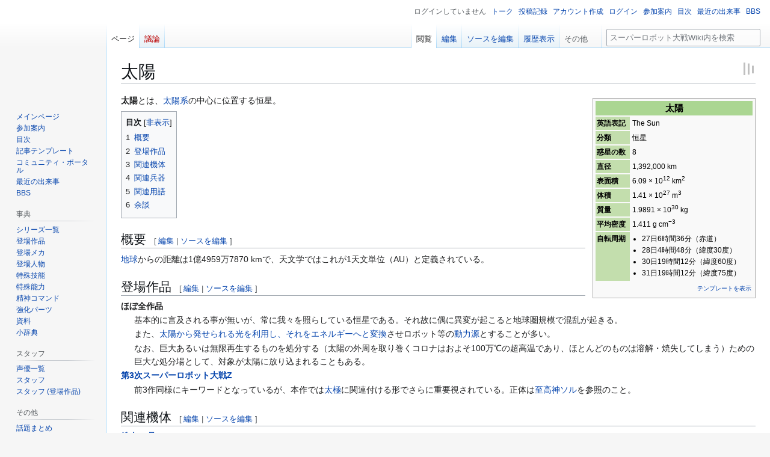

--- FILE ---
content_type: text/html; charset=UTF-8
request_url: https://srw.wiki.cre.jp/wiki/%E5%A4%AA%E9%99%BD
body_size: 15107
content:
<!DOCTYPE html>
<html class="client-nojs" lang="ja" dir="ltr">
<head>
<meta charset="UTF-8">
<title>太陽 - スーパーロボット大戦Wiki</title>
<script>(function(){var className="client-js";var cookie=document.cookie.match(/(?:^|; )mediawiki7_srw_mwclientpreferences=([^;]+)/);if(cookie){cookie[1].split('%2C').forEach(function(pref){className=className.replace(new RegExp('(^| )'+pref.replace(/-clientpref-\w+$|[^\w-]+/g,'')+'-clientpref-\\w+( |$)'),'$1'+pref+'$2');});}document.documentElement.className=className;}());RLCONF={"wgBreakFrames":false,"wgSeparatorTransformTable":["",""],"wgDigitTransformTable":["",""],"wgDefaultDateFormat":"ja","wgMonthNames":["","1月","2月","3月","4月","5月","6月","7月","8月","9月","10月","11月","12月"],"wgRequestId":"afcfa9e1a697d44aaaa71078","wgCanonicalNamespace":"","wgCanonicalSpecialPageName":false,"wgNamespaceNumber":0,"wgPageName":"太陽","wgTitle":"太陽","wgCurRevisionId":498412,"wgRevisionId":498412,"wgArticleId":2380,"wgIsArticle":true,"wgIsRedirect":false,"wgAction":"view","wgUserName":null,"wgUserGroups":["*"],"wgCategories":["地名"],"wgPageViewLanguage":"ja","wgPageContentLanguage":"ja","wgPageContentModel":"wikitext","wgRelevantPageName":"太陽","wgRelevantArticleId":2380,"wgIsProbablyEditable":true,"wgRelevantPageIsProbablyEditable":true,"wgRestrictionEdit":[],"wgRestrictionMove":[],"wgCiteReferencePreviewsActive":true,"wgMFDisplayWikibaseDescriptions":{"search":false,"watchlist":false,"tagline":false},"wgMediaViewerOnClick":true,"wgMediaViewerEnabledByDefault":true,"wgPopupsFlags":0,"wgVisualEditor":{"pageLanguageCode":"ja","pageLanguageDir":"ltr","pageVariantFallbacks":"ja"},"wgRelatedArticlesCompat":[],"wgCheckUserClientHintsHeadersJsApi":["architecture","bitness","brands","fullVersionList","mobile","model","platform","platformVersion"],"wgEditSubmitButtonLabelPublish":false};
RLSTATE={"ext.gadget.VectorClassicFonts":"ready","site.styles":"ready","user.styles":"ready","user":"ready","user.options":"loading","ext.smw.factbox.styles":"ready","skins.vector.styles.legacy":"ready","ext.relatedArticles.styles":"ready","ext.visualEditor.desktopArticleTarget.noscript":"ready"};RLPAGEMODULES=["ext.smw.styles","smw.entityexaminer","ext.smw.factbox","site","mediawiki.page.ready","mediawiki.toc","skins.vector.legacy.js","ext.relatedArticles.readMore.bootstrap","ext.checkUser.clientHints","ext.popups","ext.visualEditor.desktopArticleTarget.init","ext.visualEditor.targetLoader","ext.smw.purge"];</script>
<script>(RLQ=window.RLQ||[]).push(function(){mw.loader.impl(function(){return["user.options@12s5i",function($,jQuery,require,module){mw.user.tokens.set({"patrolToken":"+\\","watchToken":"+\\","csrfToken":"+\\"});
}];});});</script>
<link rel="stylesheet" href="/w/load.php?lang=ja&amp;modules=ext.relatedArticles.styles%7Cext.smw.factbox.styles%7Cext.visualEditor.desktopArticleTarget.noscript%7Cskins.vector.styles.legacy&amp;only=styles&amp;skin=vector">
<script async="" src="/w/load.php?lang=ja&amp;modules=startup&amp;only=scripts&amp;raw=1&amp;skin=vector"></script>
<style>#mw-indicator-mw-helplink {display:none;}</style>
<meta name="ResourceLoaderDynamicStyles" content="">
<link rel="stylesheet" href="/w/load.php?lang=ja&amp;modules=ext.gadget.VectorClassicFonts&amp;only=styles&amp;skin=vector">
<link rel="stylesheet" href="/w/load.php?lang=ja&amp;modules=site.styles&amp;only=styles&amp;skin=vector">
<meta name="generator" content="MediaWiki 1.43.3">
<meta name="robots" content="max-image-preview:standard">
<meta name="format-detection" content="telephone=no">
<meta name="twitter:card" content="summary_large_image">
<meta name="viewport" content="width=1120">
<link rel="alternate" media="only screen and (max-width: 640px)" href="https://srw.m.wiki.cre.jp/wiki/%E5%A4%AA%E9%99%BD">
<link rel="alternate" type="application/rdf+xml" title="太陽" href="/w/index.php?title=%E7%89%B9%E5%88%A5:RDF%E6%9B%B8%E3%81%8D%E5%87%BA%E3%81%97&amp;xmlmime=rdf">
<link rel="alternate" type="application/x-wiki" title="編集" href="/w/index.php?title=%E5%A4%AA%E9%99%BD&amp;action=edit">
<link rel="search" type="application/opensearchdescription+xml" href="/w/rest.php/v1/search" title="スーパーロボット大戦Wiki (ja)">
<link rel="EditURI" type="application/rsd+xml" href="https://srw.wiki.cre.jp/w/api.php?action=rsd">
<link rel="alternate" type="application/atom+xml" title="スーパーロボット大戦Wikiの Atom フィード" href="/w/index.php?title=%E7%89%B9%E5%88%A5:%E6%9C%80%E8%BF%91%E3%81%AE%E6%9B%B4%E6%96%B0&amp;feed=atom">
<meta property="og:title" content="太陽">
<meta property="og:site_name" content="スーパーロボット大戦Wiki">
<meta property="og:url" content="https://srw.wiki.cre.jp/wiki/%E5%A4%AA%E9%99%BD">
<meta property="og:image" content="https://srw.wiki.cre.jp/w/resources/assets/mediawiki.png">
<meta property="article:modified_time" content="2025-11-13T04:06:43Z">
<meta property="article:published_time" content="2025-11-13T04:06:43Z">
<script type="application/ld+json">{"@context":"http:\/\/schema.org","@type":"Article","name":"\u592a\u967d - \u30b9\u30fc\u30d1\u30fc\u30ed\u30dc\u30c3\u30c8\u5927\u6226Wiki","headline":"\u592a\u967d - \u30b9\u30fc\u30d1\u30fc\u30ed\u30dc\u30c3\u30c8\u5927\u6226Wiki","mainEntityOfPage":"\u592a\u967d","identifier":"https:\/\/srw.wiki.cre.jp\/wiki\/%E5%A4%AA%E9%99%BD","url":"https:\/\/srw.wiki.cre.jp\/wiki\/%E5%A4%AA%E9%99%BD","dateModified":"2025-11-13T04:06:43Z","datePublished":"2025-11-13T04:06:43Z","image":{"@type":"ImageObject","url":"https:\/\/srw.wiki.cre.jp\/w\/resources\/assets\/mediawiki.png"},"author":{"@type":"Organization","name":"\u30b9\u30fc\u30d1\u30fc\u30ed\u30dc\u30c3\u30c8\u5927\u6226Wiki","url":"https:\/\/srw.wiki.cre.jp","logo":{"@type":"ImageObject","url":"https:\/\/srw.wiki.cre.jp\/w\/resources\/assets\/mediawiki.png","caption":"\u30b9\u30fc\u30d1\u30fc\u30ed\u30dc\u30c3\u30c8\u5927\u6226Wiki"}},"publisher":{"@type":"Organization","name":"\u30b9\u30fc\u30d1\u30fc\u30ed\u30dc\u30c3\u30c8\u5927\u6226Wiki","url":"https:\/\/srw.wiki.cre.jp","logo":{"@type":"ImageObject","url":"https:\/\/srw.wiki.cre.jp\/w\/resources\/assets\/mediawiki.png","caption":"\u30b9\u30fc\u30d1\u30fc\u30ed\u30dc\u30c3\u30c8\u5927\u6226Wiki"}},"potentialAction":{"@type":"SearchAction","target":"https:\/\/srw.wiki.cre.jp\/w\/index.php?title=%E7%89%B9%E5%88%A5:Search&search={search_term}","query-input":"required name=search_term"}}</script>
</head>
<body class="skin-vector-legacy mediawiki ltr sitedir-ltr mw-hide-empty-elt ns-0 ns-subject mw-editable page-太陽 rootpage-太陽 skin-vector action-view"><div id="mw-page-base" class="noprint"></div>
<div id="mw-head-base" class="noprint"></div>
<div id="content" class="mw-body" role="main">
	<a id="top"></a>
	<div id="siteNotice"></div>
	<div class="mw-indicators">
	<div id="mw-indicator-smw-entity-examiner" class="mw-indicator"><div class="smw-entity-examiner smw-indicator-vertical-bar-loader" data-subject="太陽#0##" data-dir="ltr" data-uselang="" title="Running an examiner in the background"></div></div>
	</div>
	<h1 id="firstHeading" class="firstHeading mw-first-heading"><span class="mw-page-title-main">太陽</span></h1>
	<div id="bodyContent" class="vector-body">
		<div id="siteSub" class="noprint">提供: スーパーロボット大戦Wiki</div>
		<div id="contentSub"><div id="mw-content-subtitle"></div></div>
		<div id="contentSub2"></div>
		
		<div id="jump-to-nav"></div>
		<a class="mw-jump-link" href="#mw-head">ナビゲーションに移動</a>
		<a class="mw-jump-link" href="#searchInput">検索に移動</a>
		<div id="mw-content-text" class="mw-body-content"><div class="mw-content-ltr mw-parser-output" lang="ja" dir="ltr"><table class="infobox" style="width:22em;"><tbody><tr><th colspan="2" class="infobox-above" style="text-align:center; font-size:125%; font-weight:bold;" itemprop="">太陽</th></tr><tr class="infobox-row" style="" itemprop=""><th scope="row" style="text-align:left; white-space:nowrap;">英語表記</th><td class="" style="" itemprop="">
The Sun</td></tr><tr class="infobox-row" style="" itemprop=""><th scope="row" style="text-align:left; white-space:nowrap;">分類</th><td class="" style="" itemprop="">
恒星</td></tr><tr class="infobox-row" style="" itemprop=""><th scope="row" style="text-align:left; white-space:nowrap;">惑星の数</th><td class="" style="" itemprop="">
8</td></tr><tr class="infobox-row" style="" itemprop=""><th scope="row" style="text-align:left; white-space:nowrap;">直径</th><td class="" style="" itemprop="">
1,392,000 km</td></tr><tr class="infobox-row" style="" itemprop=""><th scope="row" style="text-align:left; white-space:nowrap;">表面積</th><td class="" style="" itemprop="">
6.09 × 10<sup>12</sup> km<sup>2</sup></td></tr><tr class="infobox-row" style="" itemprop=""><th scope="row" style="text-align:left; white-space:nowrap;">体積</th><td class="" style="" itemprop="">
1.41 × 10<sup>27</sup> m<sup>3</sup></td></tr><tr class="infobox-row" style="" itemprop=""><th scope="row" style="text-align:left; white-space:nowrap;">質量</th><td class="" style="" itemprop="">
1.9891 × 10<sup>30</sup> kg</td></tr><tr class="infobox-row" style="" itemprop=""><th scope="row" style="text-align:left; white-space:nowrap;">平均密度</th><td class="" style="" itemprop="">
1.411 g cm<sup>−3</sup></td></tr><tr class="infobox-row" style="" itemprop=""><th scope="row" style="text-align:left; white-space:nowrap;">自転周期</th><td class="" style="" itemprop="">
<ul><li>27日6時間36分（赤道）</li>
<li>28日4時間48分（緯度30度）</li>
<li>30日19時間12分（緯度60度）</li>
<li>31日19時間12分（緯度75度）</li></ul></td></tr><tr class="noprint"><td colspan="2" style="text-align:right; font-size:85%;"><a href="/wiki/%E3%83%86%E3%83%B3%E3%83%97%E3%83%AC%E3%83%BC%E3%83%88:%E5%A4%A9%E4%BD%93%E6%A6%82%E8%A6%81" title="テンプレート:天体概要">テンプレートを表示</a></td></tr></tbody></table>
<p><b>太陽</b>とは、<a href="/wiki/%E5%A4%AA%E9%99%BD%E7%B3%BB" title="太陽系">太陽系</a>の中心に位置する恒星。
</p>
<div id="toc" class="toc" role="navigation" aria-labelledby="mw-toc-heading"><input type="checkbox" role="button" id="toctogglecheckbox" class="toctogglecheckbox" style="display:none" /><div class="toctitle" lang="ja" dir="ltr"><h2 id="mw-toc-heading">目次</h2><span class="toctogglespan"><label class="toctogglelabel" for="toctogglecheckbox"></label></span></div>
<ul>
<li class="toclevel-1 tocsection-1"><a href="#概要"><span class="tocnumber">1</span> <span class="toctext">概要</span></a></li>
<li class="toclevel-1 tocsection-2"><a href="#登場作品"><span class="tocnumber">2</span> <span class="toctext">登場作品</span></a></li>
<li class="toclevel-1 tocsection-3"><a href="#関連機体"><span class="tocnumber">3</span> <span class="toctext">関連機体</span></a></li>
<li class="toclevel-1 tocsection-4"><a href="#関連兵器"><span class="tocnumber">4</span> <span class="toctext">関連兵器</span></a></li>
<li class="toclevel-1 tocsection-5"><a href="#関連用語"><span class="tocnumber">5</span> <span class="toctext">関連用語</span></a></li>
<li class="toclevel-1 tocsection-6"><a href="#余談"><span class="tocnumber">6</span> <span class="toctext">余談</span></a></li>
</ul>
</div>

<h2><span id=".E6.A6.82.E8.A6.81"></span><span class="mw-headline" id="概要">概要</span><span class="mw-editsection"><span class="mw-editsection-bracket">[</span><a href="/w/index.php?title=%E5%A4%AA%E9%99%BD&amp;veaction=edit&amp;section=1" title="節を編集: 概要" class="mw-editsection-visualeditor"><span>編集</span></a><span class="mw-editsection-divider"> | </span><a href="/w/index.php?title=%E5%A4%AA%E9%99%BD&amp;action=edit&amp;section=1" title="節のソースコードを編集する: 概要"><span>ソースを編集</span></a><span class="mw-editsection-bracket">]</span></span></h2>
<p><a href="/wiki/%E5%9C%B0%E7%90%83" title="地球">地球</a>からの距離は1億4959万7870 kmで、天文学ではこれが1天文単位（AU）と定義されている。
</p>
<h2><span id=".E7.99.BB.E5.A0.B4.E4.BD.9C.E5.93.81"></span><span class="mw-headline" id="登場作品">登場作品</span><span class="mw-editsection"><span class="mw-editsection-bracket">[</span><a href="/w/index.php?title=%E5%A4%AA%E9%99%BD&amp;veaction=edit&amp;section=2" title="節を編集: 登場作品" class="mw-editsection-visualeditor"><span>編集</span></a><span class="mw-editsection-divider"> | </span><a href="/w/index.php?title=%E5%A4%AA%E9%99%BD&amp;action=edit&amp;section=2" title="節のソースコードを編集する: 登場作品"><span>ソースを編集</span></a><span class="mw-editsection-bracket">]</span></span></h2>
<dl><dt>ほぼ全作品</dt>
<dd>基本的に言及される事が無いが、常に我々を照らしている恒星である。それ故に偶に異変が起こると地球圏規模で混乱が起きる。</dd>
<dd>また、<a href="/wiki/%E5%A4%AA%E9%99%BD%E5%85%89%E3%82%A8%E3%83%8D%E3%83%AB%E3%82%AE%E3%83%BC" title="太陽光エネルギー">太陽から発せられる光を利用し、それをエネルギーへと変換</a>させロボット等の<a href="/wiki/%E5%8B%95%E5%8A%9B%E3%83%BB%E3%82%A8%E3%83%B3%E3%82%B8%E3%83%B3%E3%83%BB%E3%82%A8%E3%83%8D%E3%83%AB%E3%82%AE%E3%83%BC" title="動力・エンジン・エネルギー">動力源</a>とすることが多い。</dd>
<dd>なお、巨大あるいは無限再生するものを処分する（太陽の外周を取り巻くコロナはおよそ100万℃の超高温であり、ほとんどのものは溶解・焼失してしまう）ための巨大な処分場として、対象が太陽に放り込まれることもある。</dd>
<dt><a href="/wiki/%E7%AC%AC3%E6%AC%A1%E3%82%B9%E3%83%BC%E3%83%91%E3%83%BC%E3%83%AD%E3%83%9C%E3%83%83%E3%83%88%E5%A4%A7%E6%88%A6Z" title="第3次スーパーロボット大戦Z">第3次スーパーロボット大戦Z</a></dt>
<dd>前3作同様にキーワードとなっているが、本作では<a href="/wiki/%E5%A4%AA%E6%A5%B5" title="太極">太極</a>に関連付ける形でさらに重要視されている。正体は<a href="/wiki/%E8%87%B3%E9%AB%98%E7%A5%9E%E3%82%BD%E3%83%AB" title="至高神ソル">至高神ソル</a>を参照のこと。</dd></dl>
<h2><span id=".E9.96.A2.E9.80.A3.E6.A9.9F.E4.BD.93"></span><span class="mw-headline" id="関連機体">関連機体</span><span class="mw-editsection"><span class="mw-editsection-bracket">[</span><a href="/w/index.php?title=%E5%A4%AA%E9%99%BD&amp;veaction=edit&amp;section=3" title="節を編集: 関連機体" class="mw-editsection-visualeditor"><span>編集</span></a><span class="mw-editsection-divider"> | </span><a href="/w/index.php?title=%E5%A4%AA%E9%99%BD&amp;action=edit&amp;section=3" title="節のソースコードを編集する: 関連機体"><span>ソースを編集</span></a><span class="mw-editsection-bracket">]</span></span></h2>
<dl><dt><a href="/wiki/%E9%89%84%E4%BA%BA28%E5%8F%B7" title="鉄人28号">鉄人28号</a></dt>
<dd>太陽光エネルギーで動くロボット。まさに「<a href="/wiki/%E5%A4%AA%E9%99%BD%E3%81%AE%E4%BD%BF%E8%80%85_%E9%89%84%E4%BA%BA28%E5%8F%B7" title="太陽の使者 鉄人28号">太陽の使者</a>」である。</dd>
<dt><a href="/wiki/%E3%83%80%E3%82%A4%E3%82%BF%E3%83%BC%E3%83%B33" title="ダイターン3">ダイターン3</a></dt>
<dd>日輪を額に抱く。<a href="/wiki/%E3%82%B3%E3%83%B3%E3%83%94%E3%83%A5%E3%83%BC%E3%82%BF%E3%82%B2%E3%83%BC%E3%83%A0" title="コンピュータゲーム">ゲーム</a>中ではいつでもどこでも使えるが、サンアタックは本来太陽が出ていないと使えない。</dd>
<dt><a href="/wiki/%E3%82%A8%E3%83%AB%E3%82%AC%E3%82%A4%E3%83%A0" title="エルガイム">エルガイム</a></dt>
<dd><a href="/wiki/%E3%83%98%E3%83%93%E3%83%BC%E3%83%A1%E3%82%BF%E3%83%AB" title="ヘビーメタル">ヘビーメタル</a>は装甲の<a href="/wiki/%E5%AF%BE%E3%83%93%E3%83%BC%E3%83%A0%E3%82%B3%E3%83%BC%E3%83%86%E3%82%A3%E3%83%B3%E3%82%B0" title="対ビームコーティング">ツインメリットコーティング</a>から取り込んだ太陽光が動力源であり、原作本編ではアステロイドの影に隠れ続けて充電切れになり動けなくなる場面があった。</dd>
<dt><a href="/wiki/%E3%83%AD%E3%83%83%E3%82%AF%E3%83%9E%E3%83%B3" title="ロックマン">ロックマン</a></dt>
<dd>太陽光エネルギーが動力源。<a href="/wiki/%E3%83%96%E3%83%AB%E3%83%BC%E3%82%B9" title="ブルース">ブルース</a>も当初は同じ動力源だったが、動力部の欠陥により本編時点では動力を変更している。</dd>
<dt><a href="/wiki/%E3%82%AA%E3%83%BC%E3%82%AC%E3%83%B3_(%E5%9C%B0%E7%90%83%E8%A3%BD)" title="オーガン (地球製)">オーガン</a></dt>
<dd>グランドクルスアタックは太陽が出ていないと使えない。本編やゲーム中は<a href="/wiki/%E4%B9%85%E8%A6%8B%E3%83%BB%E3%82%B8%E3%82%A7%E3%83%95%E3%82%A1%E3%83%BC%E3%82%BD%E3%83%B3" title="久見・ジェファーソン">久見・ジェファーソン</a>が<b>地球を動かす</b>事で使用可能となる。</dd>
<dt><a href="/wiki/%E3%82%B2%E3%83%83%E3%82%BF%E3%83%BC%E3%83%89%E3%83%A9%E3%82%B4%E3%83%B3" title="ゲッタードラゴン">ゲッタードラゴン</a></dt>
<dd>原作漫画版では<a href="/wiki/%E7%99%BE%E9%AC%BC%E5%B8%9D%E5%9B%BD" title="百鬼帝国">百鬼帝国</a>との最終決戦において、宇宙空間で太陽の光を浴びてエネルギーを補給している描写がある（シャインスパークはこの直後に使用された）。</dd>
<dt><a href="/wiki/%E3%83%90%E3%83%AB%E3%82%AB%E3%83%8B%E3%82%A2" title="バルカニア">バルカニア</a></dt>
<dd>太陽エネルギーを武器に転換する、敵キャラでは稀有な存在。<a href="/wiki/%CE%B1%E3%82%B7%E3%83%AA%E3%83%BC%E3%82%BA" title="αシリーズ">αシリーズ</a>におけるサンビーム発射時の太陽を背にした戦闘アニメは、さながらヒーローロボットの如し。</dd>
<dt><a href="/wiki/%E3%82%A6%E3%82%A4%E3%83%B3%E3%82%B0%E3%82%AC%E3%83%B3%E3%83%80%E3%83%A0%E3%82%BC%E3%83%AD_(EW%E7%89%88)" title="ウイングガンダムゼロ (EW版)">ウイングガンダムゼロ</a>、<a href="/wiki/%E3%82%AC%E3%83%B3%E3%83%80%E3%83%A0%E3%83%87%E3%82%B9%E3%82%B5%E3%82%A4%E3%82%BA%E3%83%98%E3%83%AB_(EW%E7%89%88)" title="ガンダムデスサイズヘル (EW版)">ガンダムデスサイズヘル</a>、<a href="/wiki/%E3%82%AC%E3%83%B3%E3%83%80%E3%83%A0%E3%83%98%E3%83%93%E3%83%BC%E3%82%A2%E3%83%BC%E3%83%A0%E3%82%BA%E6%94%B9_(EW%E7%89%88)" title="ガンダムヘビーアームズ改 (EW版)">ガンダムヘビーアームズ改</a>、<a href="/wiki/%E3%82%AC%E3%83%B3%E3%83%80%E3%83%A0%E3%82%B5%E3%83%B3%E3%83%89%E3%83%AD%E3%83%83%E3%82%AF%E6%94%B9_(EW%E7%89%88)" title="ガンダムサンドロック改 (EW版)">ガンダムサンドロック改</a></dt>
<dd>原作冒頭で太陽に向かって廃棄された。結局、<a href="/wiki/%E3%82%AB%E3%83%88%E3%83%AB%E3%83%BB%E3%83%A9%E3%83%90%E3%83%BC%E3%83%90%E3%83%BB%E3%82%A6%E3%82%A3%E3%83%8A%E3%83%BC" title="カトル・ラバーバ・ウィナー">カトル</a>が回収しているが…。</dd>
<dd>SRWでは<a href="/wiki/%E3%82%A2%E3%83%AB%E3%83%88%E3%83%AD%E3%83%B3%E3%82%AC%E3%83%B3%E3%83%80%E3%83%A0_(EW%E7%89%88)" title="アルトロンガンダム (EW版)">アルトロンガンダム</a>も一緒に廃棄された事がある。</dd>
<dt><a href="/wiki/%E3%82%B9%E3%82%BF%E3%83%BC%E3%82%B2%E3%82%A4%E3%82%B6%E3%83%BC%E3%82%AC%E3%83%B3%E3%83%80%E3%83%A0" title="スターゲイザーガンダム">スターゲイザーガンダム</a></dt>
<dd>太陽から放出される太陽風を推進力に転換する「ヴォワチュール・リュミエール」を搭載。これによって、推進剤を使用せずに<a href="/wiki/%E5%AE%87%E5%AE%99" title="宇宙">宇宙</a>を航行することが可能である。</dd>
<dt><a href="/wiki/%E9%A8%8E%E5%A3%AB%E3%82%B9%E3%83%9A%E3%83%AA%E3%82%AA%E3%83%AB%E3%83%89%E3%83%A9%E3%82%B4%E3%83%B3" title="騎士スペリオルドラゴン">騎士スペリオルドラゴン</a></dt>
<dd>太陽フレアの異常を命と引き換えに収めたが、それにより亡骸を暗黒卿<a href="/wiki/%E3%83%9E%E3%82%B9%E3%82%BF%E3%83%BC%E3%82%AC%E3%83%B3%E3%83%80%E3%83%A0" title="マスターガンダム">マスターガンダム</a>に利用されてしまう。</dd>
<dt><a href="/wiki/%E6%9B%B9%E6%93%8D%E3%82%AC%E3%83%B3%E3%83%80%E3%83%A0" class="mw-redirect" title="曹操ガンダム">曹操ガンダム</a></dt>
<dd>その強さと苛烈さから太陽と称される。これに対し、<a href="/wiki/%E5%AD%AB%E6%A8%A9%E3%82%AC%E3%83%B3%E3%83%80%E3%83%A0" class="mw-redirect" title="孫権ガンダム">孫権</a>は月、<a href="/wiki/%E5%8A%89%E5%82%99%E3%82%AC%E3%83%B3%E3%83%80%E3%83%A0" title="劉備ガンダム">劉備</a>は<a href="/wiki/%E6%B5%B7" title="海">海</a>と形容される。</dd>
<dt><a href="/wiki/%E3%83%94%E3%82%B5%E3%83%BB%E3%82%BD%E3%83%BC%E3%83%AB" title="ピサ・ソール">ピサ・ソール</a></dt>
<dd><a href="/wiki/%E3%82%BD%E3%83%BC%E3%83%AB11%E9%81%8A%E6%98%9F%E4%B8%BB" title="ソール11遊星主">ソール11遊星主</a>の構成員にして、<a href="/wiki/%E4%B8%89%E9%87%8D%E9%80%A3%E5%A4%AA%E9%99%BD%E7%B3%BB" title="三重連太陽系">三重連太陽系</a>再生の為の物質復元装置。</dd>
<dd>『<a href="/wiki/%E3%82%B9%E3%83%BC%E3%83%91%E3%83%BC%E3%83%AD%E3%83%9C%E3%83%83%E3%83%88%E5%A4%A7%E6%88%A6W" title="スーパーロボット大戦W">W</a>』では、目的の邪魔になる<a href="/wiki/%E3%83%A9%E3%83%80%E3%83%A0" title="ラダム">ラダム</a>や<a href="/wiki/%E3%82%A4%E3%83%90%E3%83%AA%E3%83%A5%E3%83%BC%E3%83%80%E3%83%BC" title="イバリューダー">イバリューダー</a>に破壊されるのを防ぐ為、似た姿であった太陽に偽装して隠されていた。</dd>
<dt><a href="/wiki/EVA%E5%88%9D%E5%8F%B7%E6%A9%9F" title="EVA初号機">EVA初号機</a>、<a href="/wiki/EVA%E5%BC%90%E5%8F%B7%E6%A9%9F" title="EVA弐号機">EVA弐号機</a>、<a href="/wiki/EVA%E9%9B%B6%E5%8F%B7%E6%A9%9F%E6%94%B9" title="EVA零号機改">EVA零号機改</a>、<a href="/wiki/EVA3%E5%8F%B7%E6%A9%9F" title="EVA3号機">EVA3号機</a></dt>
<dd>『<a href="/wiki/%E3%82%B9%E3%83%BC%E3%83%91%E3%83%BC%E3%83%AD%E3%83%9C%E3%83%83%E3%83%88%E5%A4%A7%E6%88%A6%CE%B1" title="スーパーロボット大戦α">α</a>』のEDにて太陽に廃棄される事が語られている……が、大方のプレイヤーの予想通り（仲間になっていない事になった）3号機以外は回収されていた。</dd>
<dt><a href="/wiki/%E3%83%80%E3%83%A2%E3%82%AF%E3%83%AC%E3%82%B9%E8%A6%81%E5%A1%9E" title="ダモクレス要塞">ダモクレス要塞</a></dt>
<dd>原作では<a href="/wiki/%E3%82%BC%E3%83%AD%E3%83%AC%E3%82%AF%E3%82%A4%E3%82%A8%E3%83%A0" title="ゼロレクイエム">ゼロレクイエム</a>終結後に太陽に投棄される。</dd>
<dt><a href="/wiki/%E3%83%80%E3%82%A4%E3%83%8E%E3%82%AC%E3%82%A4%E3%82%B9%E3%83%88" title="ダイノガイスト">ダイノガイスト</a></dt>
<dd><a href="/wiki/%E3%82%A8%E3%82%AF%E3%82%B9%E3%82%AB%E3%82%A4%E3%82%B6%E3%83%BC" title="エクスカイザー">エクスカイザー</a>との戦いに敗れた後、太陽に飛び込み自害する。</dd>
<dt><a href="/wiki/%E9%AD%94%E7%8E%8B%E3%82%B4%E3%82%AF%E3%82%A2%E3%83%BC%E3%82%AF" title="魔王ゴクアーク">魔王ゴクアーク</a></dt>
<dd><a href="/wiki/%E3%82%AC%E3%83%B3%E3%83%90%E3%83%BC%E3%83%81%E3%83%BC%E3%83%A0" title="ガンバーチーム">ガンバーチーム</a>との戦いに敗れた後、<a href="/wiki/%E3%82%A8%E3%83%AB%E3%83%89%E3%83%A9%E3%83%B3" title="エルドラン">エルドラン</a>によって太陽に引き込まれる。</dd>
<dt><a href="/wiki/SRX" title="SRX">SRX</a></dt>
<dd>天上天下一撃必殺砲の演出にて、敵機が太陽にまで吹き飛ばされる演出がある。</dd></dl>
<h2><span id=".E9.96.A2.E9.80.A3.E5.85.B5.E5.99.A8"></span><span class="mw-headline" id="関連兵器">関連兵器</span><span class="mw-editsection"><span class="mw-editsection-bracket">[</span><a href="/w/index.php?title=%E5%A4%AA%E9%99%BD&amp;veaction=edit&amp;section=4" title="節を編集: 関連兵器" class="mw-editsection-visualeditor"><span>編集</span></a><span class="mw-editsection-divider"> | </span><a href="/w/index.php?title=%E5%A4%AA%E9%99%BD&amp;action=edit&amp;section=4" title="節のソースコードを編集する: 関連兵器"><span>ソースを編集</span></a><span class="mw-editsection-bracket">]</span></span></h2>
<dl><dt><a href="/wiki/%E3%82%B3%E3%83%AD%E3%83%8B%E3%83%BC%E3%83%AC%E3%83%BC%E3%82%B6%E3%83%BC" title="コロニーレーザー">コロニーレーザー</a>（<a href="/wiki/%E3%82%BD%E3%83%BC%E3%83%A9%E3%83%BB%E3%83%AC%E3%82%A4" title="ソーラ・レイ">ソーラ・レイ</a>）、<a href="/wiki/%E3%82%BD%E3%83%BC%E3%83%A9%E3%83%BB%E3%82%B7%E3%82%B9%E3%83%86%E3%83%A0" title="ソーラ・システム">ソーラ・システム</a>、<a href="/wiki/%E3%82%B5%E3%83%86%E3%83%A9%E3%82%A4%E3%83%88%E3%82%B7%E3%82%B9%E3%83%86%E3%83%A0" title="サテライトシステム">サテライトシステム</a></dt>
<dd>太陽光を利用した大量破壊兵器。</dd>
<dt><a href="/wiki/%E4%BA%BA%E5%B7%A5%E5%A4%AA%E9%99%BD" title="人工太陽">人工太陽</a></dt>
<dd>太陽の名を冠した<a href="/wiki/%E3%82%A2%E3%83%AB%E3%83%87%E3%83%90%E3%83%AD%E3%83%B3%E8%BB%8D" title="アルデバロン軍">アルデバロン軍</a>の大量破壊兵器。太陽と同様の強力な熱放射で北極と南極の氷を溶かし、<a href="/wiki/%E3%83%88%E3%83%A9%E3%82%A6%E3%83%9E%E3%82%A4%E3%83%99%E3%83%B3%E3%83%88" title="トラウマイベント">大災害を引き起こした</a>。</dd></dl>
<h2><span id=".E9.96.A2.E9.80.A3.E7.94.A8.E8.AA.9E"></span><span class="mw-headline" id="関連用語">関連用語</span><span class="mw-editsection"><span class="mw-editsection-bracket">[</span><a href="/w/index.php?title=%E5%A4%AA%E9%99%BD&amp;veaction=edit&amp;section=5" title="節を編集: 関連用語" class="mw-editsection-visualeditor"><span>編集</span></a><span class="mw-editsection-divider"> | </span><a href="/w/index.php?title=%E5%A4%AA%E9%99%BD&amp;action=edit&amp;section=5" title="節のソースコードを編集する: 関連用語"><span>ソースを編集</span></a><span class="mw-editsection-bracket">]</span></span></h2>
<dl><dt><a href="/wiki/%E5%A4%AA%E9%99%BD%E5%85%89%E3%82%A8%E3%83%8D%E3%83%AB%E3%82%AE%E3%83%BC" title="太陽光エネルギー">太陽光エネルギー</a></dt>
<dd>太陽から放出される光<a href="/wiki/%E5%8B%95%E5%8A%9B%E3%83%BB%E3%82%A8%E3%83%B3%E3%82%B8%E3%83%B3%E3%83%BB%E3%82%A8%E3%83%8D%E3%83%AB%E3%82%AE%E3%83%BC" title="動力・エンジン・エネルギー">エネルギー</a>。</dd>
<dt><a href="/wiki/%E8%87%B3%E9%AB%98%E7%A5%9E%E3%82%BD%E3%83%AB" title="至高神ソル">至高神ソル</a></dt>
<dd>人造の<a href="/wiki/%E7%A5%9E" title="神">太陽神</a>。</dd></dl>
<h2><span id=".E4.BD.99.E8.AB.87"></span><span class="mw-headline" id="余談">余談</span><span class="mw-editsection"><span class="mw-editsection-bracket">[</span><a href="/w/index.php?title=%E5%A4%AA%E9%99%BD&amp;veaction=edit&amp;section=6" title="節を編集: 余談" class="mw-editsection-visualeditor"><span>編集</span></a><span class="mw-editsection-divider"> | </span><a href="/w/index.php?title=%E5%A4%AA%E9%99%BD&amp;action=edit&amp;section=6" title="節のソースコードを編集する: 余談"><span>ソースを編集</span></a><span class="mw-editsection-bracket">]</span></span></h2>
<ul><li>『<a href="/wiki/%E3%83%88%E3%83%83%E3%83%97%E3%82%92%E3%81%AD%E3%82%89%E3%81%88!" title="トップをねらえ!">トップをねらえ!</a>』の<a href="/wiki/%E4%B8%96%E7%95%8C%E8%A6%B3" title="世界観">世界観</a>では、太陽の伴星「ねめしす」が発見されている。</li></ul>
<!-- 
NewPP limit report
Cached time: 20251113040643
Cache expiry: 86400
Reduced expiry: false
Complications: [show‐toc]
[SMW] In‐text annotation parser time: 0.001 seconds
CPU time usage: 0.030 seconds
Real time usage: 0.059 seconds
Preprocessor visited node count: 255/1000000
Post‐expand include size: 6999/2097152 bytes
Template argument size: 294/2097152 bytes
Highest expansion depth: 6/100
Expensive parser function count: 0/100
Unstrip recursion depth: 0/20
Unstrip post‐expand size: 0/5000000 bytes
Lua time usage: 0.010/7 seconds
Lua virtual size: 4849664/52428800 bytes
Lua estimated memory usage: 0 bytes
-->
<!--
Transclusion expansion time report (%,ms,calls,template)
100.00%   37.802      1 テンプレート:天体概要
100.00%   37.802      1 -total
 96.75%   36.573      1 テンプレート:Infobox
-->

<!-- Saved in parser cache with key mediawiki7-srw_:pcache:idhash:2380-0!canonical and timestamp 20251113040643 and revision id 498412. Rendering was triggered because: page-view
 -->
</div>
<div class="printfooter" data-nosnippet="">「<a dir="ltr" href="https://srw.wiki.cre.jp/w/index.php?title=太陽&amp;oldid=498412">https://srw.wiki.cre.jp/w/index.php?title=太陽&amp;oldid=498412</a>」から取得</div></div>
		<div id="catlinks" class="catlinks" data-mw="interface"><div id="mw-normal-catlinks" class="mw-normal-catlinks"><a href="/wiki/%E7%89%B9%E5%88%A5:%E3%82%AB%E3%83%86%E3%82%B4%E3%83%AA" title="特別:カテゴリ">カテゴリ</a>: <ul><li><a href="/wiki/%E3%82%AB%E3%83%86%E3%82%B4%E3%83%AA:%E5%9C%B0%E5%90%8D" title="カテゴリ:地名">地名</a></li></ul></div></div>
	</div>
</div>
<div id='mw-data-after-content'>
	<div class="read-more-container"></div>
</div>

<div id="mw-navigation">
	<h2>ナビゲーション メニュー</h2>
	<div id="mw-head">
		
<nav id="p-personal" class="mw-portlet mw-portlet-personal vector-user-menu-legacy vector-menu" aria-labelledby="p-personal-label"  >
	<h3
		id="p-personal-label"
		
		class="vector-menu-heading "
	>
		<span class="vector-menu-heading-label">個人用ツール</span>
	</h3>
	<div class="vector-menu-content">
		
		<ul class="vector-menu-content-list">
			
			<li id="pt-anonuserpage" class="mw-list-item"><span title="自分が編集しているIPアドレスの利用者ページ">ログインしていません</span></li><li id="pt-anontalk" class="mw-list-item"><a href="/wiki/%E7%89%B9%E5%88%A5:%E3%83%88%E3%83%BC%E3%82%AF%E3%83%9A%E3%83%BC%E3%82%B8" title="このIPアドレスからなされた編集についての議論 [n]" accesskey="n"><span>トーク</span></a></li><li id="pt-anoncontribs" class="mw-list-item"><a href="/wiki/%E7%89%B9%E5%88%A5:%E8%87%AA%E5%88%86%E3%81%AE%E6%8A%95%E7%A8%BF%E8%A8%98%E9%8C%B2" title="このIPアドレスからなされた編集の一覧 [y]" accesskey="y"><span>投稿記録</span></a></li><li id="pt-createaccount" class="mw-list-item"><a href="/w/index.php?title=%E7%89%B9%E5%88%A5:%E3%82%A2%E3%82%AB%E3%82%A6%E3%83%B3%E3%83%88%E4%BD%9C%E6%88%90&amp;returnto=%E5%A4%AA%E9%99%BD" title="アカウントを作成してログインすることをお勧めしますが、必須ではありません"><span>アカウント作成</span></a></li><li id="pt-login" class="mw-list-item"><a href="/w/index.php?title=%E7%89%B9%E5%88%A5:%E3%83%AD%E3%82%B0%E3%82%A4%E3%83%B3&amp;returnto=%E5%A4%AA%E9%99%BD" title="ログインすることを推奨します。ただし、必須ではありません。 [o]" accesskey="o"><span>ログイン</span></a></li><li id="pt-m1" class="mw-list-item"><a href="/wiki/%E3%82%B9%E3%83%BC%E3%83%91%E3%83%BC%E3%83%AD%E3%83%9C%E3%83%83%E3%83%88%E5%A4%A7%E6%88%A6Wiki:%E5%8F%82%E5%8A%A0%E6%A1%88%E5%86%85"><span>参加案内</span></a></li><li id="pt-m2" class="mw-list-item"><a href="/wiki/%E3%82%B9%E3%83%BC%E3%83%91%E3%83%BC%E3%83%AD%E3%83%9C%E3%83%83%E3%83%88%E5%A4%A7%E6%88%A6Wiki:%E7%9B%AE%E6%AC%A1"><span>目次</span></a></li><li id="pt-m3" class="mw-list-item"><a href="/wiki/%E3%82%B9%E3%83%BC%E3%83%91%E3%83%BC%E3%83%AD%E3%83%9C%E3%83%83%E3%83%88%E5%A4%A7%E6%88%A6Wiki:%E6%9C%80%E8%BF%91%E3%81%AE%E5%87%BA%E6%9D%A5%E4%BA%8B"><span>最近の出来事</span></a></li><li id="pt-m4" class="mw-list-item"><a href="/wiki/%E3%82%B9%E3%83%BC%E3%83%91%E3%83%BC%E3%83%AD%E3%83%9C%E3%83%83%E3%83%88%E5%A4%A7%E6%88%A6Wiki:BBS"><span>BBS</span></a></li>
		</ul>
		
	</div>
</nav>

		<div id="left-navigation">
			
<nav id="p-namespaces" class="mw-portlet mw-portlet-namespaces vector-menu-tabs vector-menu-tabs-legacy vector-menu" aria-labelledby="p-namespaces-label"  >
	<h3
		id="p-namespaces-label"
		
		class="vector-menu-heading "
	>
		<span class="vector-menu-heading-label">名前空間</span>
	</h3>
	<div class="vector-menu-content">
		
		<ul class="vector-menu-content-list">
			
			<li id="ca-nstab-main" class="selected mw-list-item"><a href="/wiki/%E5%A4%AA%E9%99%BD" title="コンテンツページを表示 [c]" accesskey="c"><span>ページ</span></a></li><li id="ca-talk" class="new mw-list-item"><a href="/w/index.php?title=%E3%83%88%E3%83%BC%E3%82%AF:%E5%A4%AA%E9%99%BD&amp;action=edit&amp;redlink=1" rel="discussion" class="new" title="コンテンツページについての議論 (存在しないページ) [t]" accesskey="t"><span>議論</span></a></li>
		</ul>
		
	</div>
</nav>

			
<nav id="p-variants" class="mw-portlet mw-portlet-variants emptyPortlet vector-menu-dropdown vector-menu" aria-labelledby="p-variants-label"  >
	<input type="checkbox"
		id="p-variants-checkbox"
		role="button"
		aria-haspopup="true"
		data-event-name="ui.dropdown-p-variants"
		class="vector-menu-checkbox"
		aria-labelledby="p-variants-label"
	>
	<label
		id="p-variants-label"
		
		class="vector-menu-heading "
	>
		<span class="vector-menu-heading-label">日本語</span>
	</label>
	<div class="vector-menu-content">
		
		<ul class="vector-menu-content-list">
			
			
		</ul>
		
	</div>
</nav>

		</div>
		<div id="right-navigation">
			
<nav id="p-views" class="mw-portlet mw-portlet-views vector-menu-tabs vector-menu-tabs-legacy vector-menu" aria-labelledby="p-views-label"  >
	<h3
		id="p-views-label"
		
		class="vector-menu-heading "
	>
		<span class="vector-menu-heading-label">表示</span>
	</h3>
	<div class="vector-menu-content">
		
		<ul class="vector-menu-content-list">
			
			<li id="ca-view" class="selected mw-list-item"><a href="/wiki/%E5%A4%AA%E9%99%BD"><span>閲覧</span></a></li><li id="ca-ve-edit" class="mw-list-item"><a href="/w/index.php?title=%E5%A4%AA%E9%99%BD&amp;veaction=edit" title="このページを編集 [v]" accesskey="v"><span>編集</span></a></li><li id="ca-edit" class="collapsible mw-list-item"><a href="/w/index.php?title=%E5%A4%AA%E9%99%BD&amp;action=edit" title="このページのソースコードを編集する [e]" accesskey="e"><span>ソースを編集</span></a></li><li id="ca-history" class="mw-list-item"><a href="/w/index.php?title=%E5%A4%AA%E9%99%BD&amp;action=history" title="このページの過去の版 [h]" accesskey="h"><span>履歴表示</span></a></li>
		</ul>
		
	</div>
</nav>

			
<nav id="p-cactions" class="mw-portlet mw-portlet-cactions vector-menu-dropdown vector-menu" aria-labelledby="p-cactions-label"  title="その他の操作" >
	<input type="checkbox"
		id="p-cactions-checkbox"
		role="button"
		aria-haspopup="true"
		data-event-name="ui.dropdown-p-cactions"
		class="vector-menu-checkbox"
		aria-labelledby="p-cactions-label"
	>
	<label
		id="p-cactions-label"
		
		class="vector-menu-heading "
	>
		<span class="vector-menu-heading-label">その他</span>
	</label>
	<div class="vector-menu-content">
		
		<ul class="vector-menu-content-list">
			
			<li id="ca-purge" class="is-disabled mw-list-item"><a href="/w/index.php?title=%E5%A4%AA%E9%99%BD&amp;action=purge"><span>更新</span></a></li>
		</ul>
		
	</div>
</nav>

			
<div id="p-search" role="search" class="vector-search-box-vue  vector-search-box-show-thumbnail vector-search-box-auto-expand-width vector-search-box">
	<h3 >検索</h3>
	<form action="/w/index.php" id="searchform" class="vector-search-box-form">
		<div id="simpleSearch"
			class="vector-search-box-inner"
			 data-search-loc="header-navigation">
			<input class="vector-search-box-input"
				 type="search" name="search" placeholder="スーパーロボット大戦Wiki内を検索" aria-label="スーパーロボット大戦Wiki内を検索" autocapitalize="none" title="スーパーロボット大戦Wiki内を検索 [f]" accesskey="f" id="searchInput"
			>
			<input type="hidden" name="title" value="特別:検索">
			<input id="mw-searchButton"
				 class="searchButton mw-fallbackSearchButton" type="submit" name="fulltext" title="この文字列が含まれるページを探す" value="検索">
			<input id="searchButton"
				 class="searchButton" type="submit" name="go" title="厳密に一致する名前のページが存在すれば、そのページへ移動する" value="表示">
		</div>
	</form>
</div>

		</div>
	</div>
	
<div id="mw-panel" class="vector-legacy-sidebar">
	<div id="p-logo" role="banner">
		<a class="mw-wiki-logo" href="/wiki/%E3%83%A1%E3%82%A4%E3%83%B3%E3%83%9A%E3%83%BC%E3%82%B8"
			title="メインページに移動する"></a>
	</div>
	
<nav id="p-プロジェクト" class="mw-portlet mw-portlet-プロジェクト vector-menu-portal portal vector-menu" aria-labelledby="p-プロジェクト-label"  >
	<h3
		id="p-プロジェクト-label"
		
		class="vector-menu-heading "
	>
		<span class="vector-menu-heading-label">プロジェクト</span>
	</h3>
	<div class="vector-menu-content">
		
		<ul class="vector-menu-content-list">
			
			<li id="n-mainpage-description" class="mw-list-item"><a href="/wiki/%E3%83%A1%E3%82%A4%E3%83%B3%E3%83%9A%E3%83%BC%E3%82%B8" title="メインページに移動する [z]" accesskey="z"><span>メインページ</span></a></li><li id="n-参加案内" class="mw-list-item"><a href="/wiki/%E3%82%B9%E3%83%BC%E3%83%91%E3%83%BC%E3%83%AD%E3%83%9C%E3%83%83%E3%83%88%E5%A4%A7%E6%88%A6Wiki:%E5%8F%82%E5%8A%A0%E6%A1%88%E5%86%85"><span>参加案内</span></a></li><li id="n-目次" class="mw-list-item"><a href="/wiki/%E3%82%B9%E3%83%BC%E3%83%91%E3%83%BC%E3%83%AD%E3%83%9C%E3%83%83%E3%83%88%E5%A4%A7%E6%88%A6Wiki:%E7%9B%AE%E6%AC%A1"><span>目次</span></a></li><li id="n-記事テンプレート" class="mw-list-item"><a href="/wiki/%E3%82%B9%E3%83%BC%E3%83%91%E3%83%BC%E3%83%AD%E3%83%9C%E3%83%83%E3%83%88%E5%A4%A7%E6%88%A6Wiki:%E8%A8%98%E4%BA%8B%E3%83%86%E3%83%B3%E3%83%97%E3%83%AC%E3%83%BC%E3%83%88"><span>記事テンプレート</span></a></li><li id="n-portal" class="mw-list-item"><a href="/wiki/%E3%82%B9%E3%83%BC%E3%83%91%E3%83%BC%E3%83%AD%E3%83%9C%E3%83%83%E3%83%88%E5%A4%A7%E6%88%A6Wiki:%E3%82%B3%E3%83%9F%E3%83%A5%E3%83%8B%E3%83%86%E3%82%A3%E3%83%BB%E3%83%9D%E3%83%BC%E3%82%BF%E3%83%AB" title="このプロジェクトについて、できること、情報を入手する場所"><span>コミュニティ・ポータル</span></a></li><li id="n-currentevents" class="mw-list-item"><a href="/wiki/%E3%82%B9%E3%83%BC%E3%83%91%E3%83%BC%E3%83%AD%E3%83%9C%E3%83%83%E3%83%88%E5%A4%A7%E6%88%A6Wiki:%E6%9C%80%E8%BF%91%E3%81%AE%E5%87%BA%E6%9D%A5%E4%BA%8B" title="最近の出来事の背景を知る"><span>最近の出来事</span></a></li><li id="n-BBS" class="mw-list-item"><a href="/wiki/%E3%82%B9%E3%83%BC%E3%83%91%E3%83%BC%E3%83%AD%E3%83%9C%E3%83%83%E3%83%88%E5%A4%A7%E6%88%A6Wiki:BBS"><span>BBS</span></a></li>
		</ul>
		
	</div>
</nav>

	
<nav id="p-事典" class="mw-portlet mw-portlet-事典 vector-menu-portal portal vector-menu" aria-labelledby="p-事典-label"  >
	<h3
		id="p-事典-label"
		
		class="vector-menu-heading "
	>
		<span class="vector-menu-heading-label">事典</span>
	</h3>
	<div class="vector-menu-content">
		
		<ul class="vector-menu-content-list">
			
			<li id="n-シリーズ一覧" class="mw-list-item"><a href="/wiki/%E3%82%B7%E3%83%AA%E3%83%BC%E3%82%BA%E4%B8%80%E8%A6%A7"><span>シリーズ一覧</span></a></li><li id="n-登場作品" class="mw-list-item"><a href="/wiki/%E7%99%BB%E5%A0%B4%E4%BD%9C%E5%93%81"><span>登場作品</span></a></li><li id="n-登場メカ" class="mw-list-item"><a href="/wiki/%E7%99%BB%E5%A0%B4%E3%83%A1%E3%82%AB"><span>登場メカ</span></a></li><li id="n-登場人物" class="mw-list-item"><a href="/wiki/%E7%99%BB%E5%A0%B4%E4%BA%BA%E7%89%A9"><span>登場人物</span></a></li><li id="n-特殊技能" class="mw-list-item"><a href="/wiki/%E7%89%B9%E6%AE%8A%E6%8A%80%E8%83%BD"><span>特殊技能</span></a></li><li id="n-特殊能力" class="mw-list-item"><a href="/wiki/%E7%89%B9%E6%AE%8A%E8%83%BD%E5%8A%9B"><span>特殊能力</span></a></li><li id="n-精神コマンド" class="mw-list-item"><a href="/wiki/%E7%B2%BE%E7%A5%9E%E3%82%B3%E3%83%9E%E3%83%B3%E3%83%89"><span>精神コマンド</span></a></li><li id="n-強化パーツ" class="mw-list-item"><a href="/wiki/%E5%BC%B7%E5%8C%96%E3%83%91%E3%83%BC%E3%83%84"><span>強化パーツ</span></a></li><li id="n-資料" class="mw-list-item"><a href="/wiki/%E8%B3%87%E6%96%99"><span>資料</span></a></li><li id="n-小辞典" class="mw-list-item"><a href="/wiki/%E5%B0%8F%E8%BE%9E%E5%85%B8"><span>小辞典</span></a></li>
		</ul>
		
	</div>
</nav>

<nav id="p-スタッフ" class="mw-portlet mw-portlet-スタッフ vector-menu-portal portal vector-menu" aria-labelledby="p-スタッフ-label"  >
	<h3
		id="p-スタッフ-label"
		
		class="vector-menu-heading "
	>
		<span class="vector-menu-heading-label">スタッフ</span>
	</h3>
	<div class="vector-menu-content">
		
		<ul class="vector-menu-content-list">
			
			<li id="n-声優一覧" class="mw-list-item"><a href="/wiki/%E5%A3%B0%E5%84%AA%E4%B8%80%E8%A6%A7"><span>声優一覧</span></a></li><li id="n-スタッフ" class="mw-list-item"><a href="/wiki/%E3%82%B9%E3%82%BF%E3%83%83%E3%83%95"><span>スタッフ</span></a></li><li id="n-スタッフ-(登場作品)" class="mw-list-item"><a href="/wiki/%E3%82%B9%E3%82%BF%E3%83%83%E3%83%95_(%E7%99%BB%E5%A0%B4%E4%BD%9C%E5%93%81)"><span>スタッフ (登場作品)</span></a></li>
		</ul>
		
	</div>
</nav>

<nav id="p-その他" class="mw-portlet mw-portlet-その他 vector-menu-portal portal vector-menu" aria-labelledby="p-その他-label"  >
	<h3
		id="p-その他-label"
		
		class="vector-menu-heading "
	>
		<span class="vector-menu-heading-label">その他</span>
	</h3>
	<div class="vector-menu-content">
		
		<ul class="vector-menu-content-list">
			
			<li id="n-話題まとめ" class="mw-list-item"><a href="/wiki/%E8%A9%B1%E9%A1%8C%E3%81%BE%E3%81%A8%E3%82%81"><span>話題まとめ</span></a></li><li id="n-商品情報" class="mw-list-item"><a href="/wiki/%E5%95%86%E5%93%81%E6%83%85%E5%A0%B1"><span>商品情報</span></a></li><li id="n-リンク集" class="mw-list-item"><a href="/wiki/%E3%83%AA%E3%83%B3%E3%82%AF%E9%9B%86"><span>リンク集</span></a></li>
		</ul>
		
	</div>
</nav>

<nav id="p-navigation" class="mw-portlet mw-portlet-navigation vector-menu-portal portal vector-menu" aria-labelledby="p-navigation-label"  >
	<h3
		id="p-navigation-label"
		
		class="vector-menu-heading "
	>
		<span class="vector-menu-heading-label">案内</span>
	</h3>
	<div class="vector-menu-content">
		
		<ul class="vector-menu-content-list">
			
			<li id="n-recentchanges" class="mw-list-item"><a href="/wiki/%E7%89%B9%E5%88%A5:%E6%9C%80%E8%BF%91%E3%81%AE%E6%9B%B4%E6%96%B0" title="このウィキにおける最近の更新の一覧 [r]" accesskey="r"><span>最近の更新</span></a></li><li id="n-randompage" class="mw-list-item"><a href="/wiki/%E7%89%B9%E5%88%A5:%E3%81%8A%E3%81%BE%E3%81%8B%E3%81%9B%E8%A1%A8%E7%A4%BA" title="無作為に選択されたページを読み込む [x]" accesskey="x"><span>おまかせ表示</span></a></li><li id="n-help" class="mw-list-item"><a href="/wiki/%E3%83%98%E3%83%AB%E3%83%97:%E7%9B%AE%E6%AC%A1" title="情報を得る場所"><span>ヘルプ</span></a></li>
		</ul>
		
	</div>
</nav>

<nav id="p-tb" class="mw-portlet mw-portlet-tb vector-menu-portal portal vector-menu" aria-labelledby="p-tb-label"  >
	<h3
		id="p-tb-label"
		
		class="vector-menu-heading "
	>
		<span class="vector-menu-heading-label">ツール</span>
	</h3>
	<div class="vector-menu-content">
		
		<ul class="vector-menu-content-list">
			
			<li id="t-whatlinkshere" class="mw-list-item"><a href="/wiki/%E7%89%B9%E5%88%A5:%E3%83%AA%E3%83%B3%E3%82%AF%E5%85%83/%E5%A4%AA%E9%99%BD" title="ここにリンクしている全ウィキページの一覧 [j]" accesskey="j"><span>リンク元</span></a></li><li id="t-recentchangeslinked" class="mw-list-item"><a href="/wiki/%E7%89%B9%E5%88%A5:%E9%96%A2%E9%80%A3%E3%83%9A%E3%83%BC%E3%82%B8%E3%81%AE%E6%9B%B4%E6%96%B0%E7%8A%B6%E6%B3%81/%E5%A4%AA%E9%99%BD" rel="nofollow" title="このページからリンクしているページの最近の更新 [k]" accesskey="k"><span>関連ページの更新状況</span></a></li><li id="t-specialpages" class="mw-list-item"><a href="/wiki/%E7%89%B9%E5%88%A5:%E7%89%B9%E5%88%A5%E3%83%9A%E3%83%BC%E3%82%B8%E4%B8%80%E8%A6%A7" title="特別ページの一覧 [q]" accesskey="q"><span>特別ページ</span></a></li><li id="t-print" class="mw-list-item"><a href="javascript:print();" rel="alternate" title="このページの印刷用ページ [p]" accesskey="p"><span>印刷用バージョン</span></a></li><li id="t-permalink" class="mw-list-item"><a href="/w/index.php?title=%E5%A4%AA%E9%99%BD&amp;oldid=498412" title="このページのこの版への固定リンク"><span>この版への固定リンク</span></a></li><li id="t-info" class="mw-list-item"><a href="/w/index.php?title=%E5%A4%AA%E9%99%BD&amp;action=info" title="このページについての詳細情報"><span>ページ情報</span></a></li><li id="t-cite" class="mw-list-item"><a href="/w/index.php?title=%E7%89%B9%E5%88%A5:%E3%81%93%E3%81%AE%E3%83%9A%E3%83%BC%E3%82%B8%E3%82%92%E5%BC%95%E7%94%A8&amp;page=%E5%A4%AA%E9%99%BD&amp;id=498412&amp;wpFormIdentifier=titleform" title="このページの引用方法"><span>このページを引用</span></a></li><li id="t-smwbrowselink" class="mw-list-item"><a href="/wiki/%E7%89%B9%E5%88%A5:%E9%96%B2%E8%A6%A7/:太陽" rel="search"><span>プロパティを閲覧</span></a></li>
		</ul>
		
	</div>
</nav>

	
</div>

</div>

<footer id="footer" class="mw-footer" >
	<ul id="footer-info">
	<li id="footer-info-lastmod"> このページの最終更新日時は 2025年11月13日 (木) 13:06 です。</li>
	<li id="footer-info-viewcount">このページは 16,494 回閲覧されました。</li>
</ul>

	<ul id="footer-places">
	<li id="footer-places-privacy"><a href="/wiki/%E3%82%B9%E3%83%BC%E3%83%91%E3%83%BC%E3%83%AD%E3%83%9C%E3%83%83%E3%83%88%E5%A4%A7%E6%88%A6Wiki:%E3%83%97%E3%83%A9%E3%82%A4%E3%83%90%E3%82%B7%E3%83%BC%E3%83%BB%E3%83%9D%E3%83%AA%E3%82%B7%E3%83%BC">プライバシー・ポリシー</a></li>
	<li id="footer-places-about"><a href="/wiki/%E3%82%B9%E3%83%BC%E3%83%91%E3%83%BC%E3%83%AD%E3%83%9C%E3%83%83%E3%83%88%E5%A4%A7%E6%88%A6Wiki:%E3%82%B9%E3%83%BC%E3%83%91%E3%83%BC%E3%83%AD%E3%83%9C%E3%83%83%E3%83%88%E5%A4%A7%E6%88%A6Wiki%E3%81%AB%E3%81%A4%E3%81%84%E3%81%A6">スーパーロボット大戦Wikiについて</a></li>
	<li id="footer-places-disclaimers"><a href="/wiki/%E3%82%B9%E3%83%BC%E3%83%91%E3%83%BC%E3%83%AD%E3%83%9C%E3%83%83%E3%83%88%E5%A4%A7%E6%88%A6Wiki:%E5%85%8D%E8%B2%AC%E4%BA%8B%E9%A0%85">免責事項</a></li>
	<li id="footer-places-mobileview"><a href="https://srw.m.wiki.cre.jp/w/index.php?title=%E5%A4%AA%E9%99%BD&amp;mobileaction=toggle_view_mobile" class="noprint stopMobileRedirectToggle">モバイルビュー</a></li>
</ul>

	<ul id="footer-icons" class="noprint">
	<li id="footer-poweredbyico"><a href="https://www.mediawiki.org/" class="cdx-button cdx-button--fake-button cdx-button--size-large cdx-button--fake-button--enabled"><img src="/w/resources/assets/poweredby_mediawiki.svg" alt="Powered by MediaWiki" width="88" height="31" loading="lazy"></a></li>
	<li id="footer-poweredbysmwico"><a href="https://www.semantic-mediawiki.org/wiki/Semantic_MediaWiki" class="cdx-button cdx-button--fake-button cdx-button--size-large cdx-button--fake-button--enabled"><img src="/w/extensions/SemanticMediaWiki/res/smw/assets/logo_footer.svg" alt="Powered by Semantic MediaWiki" class="smw-footer" width="88" height="31" loading="lazy"></a></li>
</ul>

</footer>

<script>(RLQ=window.RLQ||[]).push(function(){mw.config.set({"wgBackendResponseTime":100,"wgPageParseReport":{"smw":{"limitreport-intext-parsertime":0.001},"limitreport":{"cputime":"0.030","walltime":"0.059","ppvisitednodes":{"value":255,"limit":1000000},"postexpandincludesize":{"value":6999,"limit":2097152},"templateargumentsize":{"value":294,"limit":2097152},"expansiondepth":{"value":6,"limit":100},"expensivefunctioncount":{"value":0,"limit":100},"unstrip-depth":{"value":0,"limit":20},"unstrip-size":{"value":0,"limit":5000000},"timingprofile":["100.00%   37.802      1 テンプレート:天体概要","100.00%   37.802      1 -total"," 96.75%   36.573      1 テンプレート:Infobox"]},"scribunto":{"limitreport-timeusage":{"value":"0.010","limit":"7"},"limitreport-virtmemusage":{"value":4849664,"limit":52428800},"limitreport-estmemusage":0},"cachereport":{"timestamp":"20251113040643","ttl":86400,"transientcontent":false}}});});</script>
</body>
</html>

--- FILE ---
content_type: text/css; charset=utf-8
request_url: https://srw.wiki.cre.jp/w/load.php?lang=ja&modules=ext.gadget.VectorClassicFonts&only=styles&skin=vector
body_size: 7
content:
div#content h1,div#content h2,div#content #firstHeading{font-family:sans-serif}html,body{font-family:sans-serif}div#content .mw-editsection{font-family:sans-serif}

--- FILE ---
content_type: text/javascript; charset=utf-8
request_url: https://srw.wiki.cre.jp/w/load.php?lang=ja&modules=startup&only=scripts&raw=1&skin=vector
body_size: 45177
content:
function isCompatible(){return!!('querySelector'in document&&'localStorage'in window&&typeof Promise==='function'&&Promise.prototype['finally']&&(function(){try{new Function('(a = 0) => a');return true;}catch(e){return false;}}())&&/./g.flags==='g');}if(!isCompatible()){document.documentElement.className=document.documentElement.className.replace(/(^|\s)client-js(\s|$)/,'$1client-nojs$2');while(window.NORLQ&&NORLQ[0]){NORLQ.shift()();}NORLQ={push:function(fn){fn();}};RLQ={push:function(){}};}else{if(window.performance&&performance.mark){performance.mark('mwStartup');}(function(){'use strict';var con=window.console;function Map(){this.values=Object.create(null);}Map.prototype={constructor:Map,get:function(selection,fallback){if(arguments.length<2){fallback=null;}if(typeof selection==='string'){return selection in this.values?this.values[selection]:fallback;}var results;if(Array.isArray(selection)){results={};for(var i=0;i<selection.length;i++){if(typeof selection[i]==='string'){results[selection[i]]=selection[i]in this.values?
this.values[selection[i]]:fallback;}}return results;}if(selection===undefined){results={};for(var key in this.values){results[key]=this.values[key];}return results;}return fallback;},set:function(selection,value){if(arguments.length>1){if(typeof selection==='string'){this.values[selection]=value;return true;}}else if(typeof selection==='object'){for(var key in selection){this.values[key]=selection[key];}return true;}return false;},exists:function(selection){return typeof selection==='string'&&selection in this.values;}};var log=function(){};log.warn=Function.prototype.bind.call(con.warn,con);var mw={now:function(){var perf=window.performance;var navStart=perf&&perf.timing&&perf.timing.navigationStart;mw.now=navStart&&perf.now?function(){return navStart+perf.now();}:Date.now;return mw.now();},trackQueue:[],trackError:function(data){if(mw.track){mw.track('resourceloader.exception',data);}else{mw.trackQueue.push({topic:'resourceloader.exception',data:data});}var e=data.exception;var msg=(e?'Exception':'Error')+
' in '+data.source+(data.module?' in module '+data.module:'')+(e?':':'.');con.log(msg);if(e){con.warn(e);}},Map:Map,config:new Map(),messages:new Map(),templates:new Map(),log:log};window.mw=window.mediaWiki=mw;window.QUnit=undefined;}());(function(){'use strict';var store,hasOwn=Object.hasOwnProperty;function fnv132(str){var hash=0x811C9DC5;for(var i=0;i<str.length;i++){hash+=(hash<<1)+(hash<<4)+(hash<<7)+(hash<<8)+(hash<<24);hash^=str.charCodeAt(i);}hash=(hash>>>0).toString(36).slice(0,5);while(hash.length<5){hash='0'+hash;}return hash;}var registry=Object.create(null),sources=Object.create(null),handlingPendingRequests=false,pendingRequests=[],queue=[],jobs=[],willPropagate=false,errorModules=[],baseModules=["jquery","mediawiki.base"],marker=document.querySelector('meta[name="ResourceLoaderDynamicStyles"]'),lastCssBuffer;function addToHead(el,nextNode){if(nextNode&&nextNode.parentNode){nextNode.parentNode.insertBefore(el,nextNode);}else{document.head.appendChild(el);}}function newStyleTag(text,nextNode){
var el=document.createElement('style');el.appendChild(document.createTextNode(text));addToHead(el,nextNode);return el;}function flushCssBuffer(cssBuffer){if(cssBuffer===lastCssBuffer){lastCssBuffer=null;}newStyleTag(cssBuffer.cssText,marker);for(var i=0;i<cssBuffer.callbacks.length;i++){cssBuffer.callbacks[i]();}}function addEmbeddedCSS(cssText,callback){if(!lastCssBuffer||cssText.startsWith('@import')){lastCssBuffer={cssText:'',callbacks:[]};requestAnimationFrame(flushCssBuffer.bind(null,lastCssBuffer));}lastCssBuffer.cssText+='\n'+cssText;lastCssBuffer.callbacks.push(callback);}function getCombinedVersion(modules){var hashes=modules.reduce(function(result,module){return result+registry[module].version;},'');return fnv132(hashes);}function allReady(modules){for(var i=0;i<modules.length;i++){if(mw.loader.getState(modules[i])!=='ready'){return false;}}return true;}function allWithImplicitReady(module){return allReady(registry[module].dependencies)&&(baseModules.indexOf(module)!==-1||allReady(baseModules));
}function anyFailed(modules){for(var i=0;i<modules.length;i++){var state=mw.loader.getState(modules[i]);if(state==='error'||state==='missing'){return modules[i];}}return false;}function doPropagation(){var didPropagate=true;var module;while(didPropagate){didPropagate=false;while(errorModules.length){var errorModule=errorModules.shift(),baseModuleError=baseModules.indexOf(errorModule)!==-1;for(module in registry){if(registry[module].state!=='error'&&registry[module].state!=='missing'){if(baseModuleError&&baseModules.indexOf(module)===-1){registry[module].state='error';didPropagate=true;}else if(registry[module].dependencies.indexOf(errorModule)!==-1){registry[module].state='error';errorModules.push(module);didPropagate=true;}}}}for(module in registry){if(registry[module].state==='loaded'&&allWithImplicitReady(module)){execute(module);didPropagate=true;}}for(var i=0;i<jobs.length;i++){var job=jobs[i];var failed=anyFailed(job.dependencies);if(failed!==false||allReady(job.dependencies)){
jobs.splice(i,1);i-=1;try{if(failed!==false&&job.error){job.error(new Error('Failed dependency: '+failed),job.dependencies);}else if(failed===false&&job.ready){job.ready();}}catch(e){mw.trackError({exception:e,source:'load-callback'});}didPropagate=true;}}}willPropagate=false;}function setAndPropagate(module,state){registry[module].state=state;if(state==='ready'){store.add(module);}else if(state==='error'||state==='missing'){errorModules.push(module);}else if(state!=='loaded'){return;}if(willPropagate){return;}willPropagate=true;mw.requestIdleCallback(doPropagation,{timeout:1});}function sortDependencies(module,resolved,unresolved){if(!(module in registry)){throw new Error('Unknown module: '+module);}if(typeof registry[module].skip==='string'){var skip=(new Function(registry[module].skip)());registry[module].skip=!!skip;if(skip){registry[module].dependencies=[];setAndPropagate(module,'ready');return;}}if(!unresolved){unresolved=new Set();}var deps=registry[module].dependencies;
unresolved.add(module);for(var i=0;i<deps.length;i++){if(resolved.indexOf(deps[i])===-1){if(unresolved.has(deps[i])){throw new Error('Circular reference detected: '+module+' -> '+deps[i]);}sortDependencies(deps[i],resolved,unresolved);}}resolved.push(module);}function resolve(modules){var resolved=baseModules.slice();for(var i=0;i<modules.length;i++){sortDependencies(modules[i],resolved);}return resolved;}function resolveStubbornly(modules){var resolved=baseModules.slice();for(var i=0;i<modules.length;i++){var saved=resolved.slice();try{sortDependencies(modules[i],resolved);}catch(err){resolved=saved;mw.log.warn('Skipped unavailable module '+modules[i]);if(modules[i]in registry){mw.trackError({exception:err,source:'resolve'});}}}return resolved;}function resolveRelativePath(relativePath,basePath){var relParts=relativePath.match(/^((?:\.\.?\/)+)(.*)$/);if(!relParts){return null;}var baseDirParts=basePath.split('/');baseDirParts.pop();var prefixes=relParts[1].split('/');prefixes.pop();
var prefix;var reachedRoot=false;while((prefix=prefixes.pop())!==undefined){if(prefix==='..'){reachedRoot=!baseDirParts.length||reachedRoot;if(!reachedRoot){baseDirParts.pop();}else{baseDirParts.push(prefix);}}}return(baseDirParts.length?baseDirParts.join('/')+'/':'')+relParts[2];}function makeRequireFunction(moduleObj,basePath){return function require(moduleName){var fileName=resolveRelativePath(moduleName,basePath);if(fileName===null){return mw.loader.require(moduleName);}if(hasOwn.call(moduleObj.packageExports,fileName)){return moduleObj.packageExports[fileName];}var scriptFiles=moduleObj.script.files;if(!hasOwn.call(scriptFiles,fileName)){throw new Error('Cannot require undefined file '+fileName);}var result,fileContent=scriptFiles[fileName];if(typeof fileContent==='function'){var moduleParam={exports:{}};fileContent(makeRequireFunction(moduleObj,fileName),moduleParam,moduleParam.exports);result=moduleParam.exports;}else{result=fileContent;}moduleObj.packageExports[fileName]=result;
return result;};}function addScript(src,callback,modules){var script=document.createElement('script');script.src=src;function onComplete(){if(script.parentNode){script.parentNode.removeChild(script);}if(callback){callback();callback=null;}}script.onload=onComplete;script.onerror=function(){onComplete();if(modules){for(var i=0;i<modules.length;i++){setAndPropagate(modules[i],'error');}}};document.head.appendChild(script);return script;}function queueModuleScript(src,moduleName,callback){pendingRequests.push(function(){if(moduleName!=='jquery'){window.require=mw.loader.require;window.module=registry[moduleName].module;}addScript(src,function(){delete window.module;callback();if(pendingRequests[0]){pendingRequests.shift()();}else{handlingPendingRequests=false;}});});if(!handlingPendingRequests&&pendingRequests[0]){handlingPendingRequests=true;pendingRequests.shift()();}}function addLink(url,media,nextNode){var el=document.createElement('link');el.rel='stylesheet';if(media){el.media=media;
}el.href=url;addToHead(el,nextNode);return el;}function globalEval(code){var script=document.createElement('script');script.text=code;document.head.appendChild(script);script.parentNode.removeChild(script);}function indirectEval(code){(1,eval)(code);}function enqueue(dependencies,ready,error){if(allReady(dependencies)){if(ready){ready();}return;}var failed=anyFailed(dependencies);if(failed!==false){if(error){error(new Error('Dependency '+failed+' failed to load'),dependencies);}return;}if(ready||error){jobs.push({dependencies:dependencies.filter(function(module){var state=registry[module].state;return state==='registered'||state==='loaded'||state==='loading'||state==='executing';}),ready:ready,error:error});}dependencies.forEach(function(module){if(registry[module].state==='registered'&&queue.indexOf(module)===-1){queue.push(module);}});mw.loader.work();}function execute(module){if(registry[module].state!=='loaded'){throw new Error('Module in state "'+registry[module].state+'" may not execute: '+module);
}registry[module].state='executing';var runScript=function(){var script=registry[module].script;var markModuleReady=function(){setAndPropagate(module,'ready');};var nestedAddScript=function(arr,offset){if(offset>=arr.length){markModuleReady();return;}queueModuleScript(arr[offset],module,function(){nestedAddScript(arr,offset+1);});};try{if(Array.isArray(script)){nestedAddScript(script,0);}else if(typeof script==='function'){if(module==='jquery'){script();}else{script(window.$,window.$,mw.loader.require,registry[module].module);}markModuleReady();}else if(typeof script==='object'&&script!==null){var mainScript=script.files[script.main];if(typeof mainScript!=='function'){throw new Error('Main file in module '+module+' must be a function');}mainScript(makeRequireFunction(registry[module],script.main),registry[module].module,registry[module].module.exports);markModuleReady();}else if(typeof script==='string'){globalEval(script);markModuleReady();}else{markModuleReady();}}catch(e){
setAndPropagate(module,'error');mw.trackError({exception:e,module:module,source:'module-execute'});}};if(registry[module].deprecationWarning){mw.log.warn(registry[module].deprecationWarning);}if(registry[module].messages){mw.messages.set(registry[module].messages);}if(registry[module].templates){mw.templates.set(module,registry[module].templates);}var cssPending=0;var cssHandle=function(){cssPending++;return function(){cssPending--;if(cssPending===0){var runScriptCopy=runScript;runScript=undefined;runScriptCopy();}};};var style=registry[module].style;if(style){if('css'in style){for(var i=0;i<style.css.length;i++){addEmbeddedCSS(style.css[i],cssHandle());}}if('url'in style){for(var media in style.url){var urls=style.url[media];for(var j=0;j<urls.length;j++){addLink(urls[j],media,marker);}}}}if(module==='user'){var siteDeps;var siteDepErr;try{siteDeps=resolve(['site']);}catch(e){siteDepErr=e;runScript();}if(!siteDepErr){enqueue(siteDeps,runScript,runScript);}}else if(cssPending===0){
runScript();}}function sortQuery(o){var sorted={};var list=[];for(var key in o){list.push(key);}list.sort();for(var i=0;i<list.length;i++){sorted[list[i]]=o[list[i]];}return sorted;}function buildModulesString(moduleMap){var str=[];var list=[];var p;function restore(suffix){return p+suffix;}for(var prefix in moduleMap){p=prefix===''?'':prefix+'.';str.push(p+moduleMap[prefix].join(','));list.push.apply(list,moduleMap[prefix].map(restore));}return{str:str.join('|'),list:list};}function makeQueryString(params){var str='';for(var key in params){str+=(str?'&':'')+encodeURIComponent(key)+'='+encodeURIComponent(params[key]);}return str;}function batchRequest(batch){if(!batch.length){return;}var sourceLoadScript,currReqBase,moduleMap;function doRequest(){var query=Object.create(currReqBase),packed=buildModulesString(moduleMap);query.modules=packed.str;query.version=getCombinedVersion(packed.list);query=sortQuery(query);addScript(sourceLoadScript+'?'+makeQueryString(query),null,packed.list);}
batch.sort();var reqBase={"lang":"ja","skin":"vector"};var splits=Object.create(null);for(var b=0;b<batch.length;b++){var bSource=registry[batch[b]].source;var bGroup=registry[batch[b]].group;if(!splits[bSource]){splits[bSource]=Object.create(null);}if(!splits[bSource][bGroup]){splits[bSource][bGroup]=[];}splits[bSource][bGroup].push(batch[b]);}for(var source in splits){sourceLoadScript=sources[source];for(var group in splits[source]){var modules=splits[source][group];currReqBase=Object.create(reqBase);if(group===0&&mw.config.get('wgUserName')!==null){currReqBase.user=mw.config.get('wgUserName');}var currReqBaseLength=makeQueryString(currReqBase).length+23;var length=0;moduleMap=Object.create(null);for(var i=0;i<modules.length;i++){var lastDotIndex=modules[i].lastIndexOf('.'),prefix=modules[i].slice(0,Math.max(0,lastDotIndex)),suffix=modules[i].slice(lastDotIndex+1),bytesAdded=moduleMap[prefix]?suffix.length+3:modules[i].length+3;if(length&&length+currReqBaseLength+bytesAdded>mw.loader.maxQueryLength){
doRequest();length=0;moduleMap=Object.create(null);}if(!moduleMap[prefix]){moduleMap[prefix]=[];}length+=bytesAdded;moduleMap[prefix].push(suffix);}doRequest();}}}function asyncEval(implementations,cb,offset){if(!implementations.length){return;}offset=offset||0;mw.requestIdleCallback(function(deadline){asyncEvalTask(deadline,implementations,cb,offset);});}function asyncEvalTask(deadline,implementations,cb,offset){for(var i=offset;i<implementations.length;i++){if(deadline.timeRemaining()<=0){asyncEval(implementations,cb,i);return;}try{indirectEval(implementations[i]);}catch(err){cb(err);}}}function getModuleKey(module){return module in registry?(module+'@'+registry[module].version):null;}function splitModuleKey(key){var index=key.lastIndexOf('@');if(index===-1||index===0){return{name:key,version:''};}return{name:key.slice(0,index),version:key.slice(index+1)};}function registerOne(module,version,dependencies,group,source,skip){if(module in registry){throw new Error('module already registered: '+module);
}registry[module]={module:{exports:{}},packageExports:{},version:version||'',dependencies:dependencies||[],group:typeof group==='undefined'?null:group,source:typeof source==='string'?source:'local',state:'registered',skip:typeof skip==='string'?skip:null};}mw.loader={moduleRegistry:registry,maxQueryLength:2000,addStyleTag:newStyleTag,addScriptTag:addScript,addLinkTag:addLink,enqueue:enqueue,resolve:resolve,work:function(){store.init();var q=queue.length,storedImplementations=[],storedNames=[],requestNames=[],batch=new Set();while(q--){var module=queue[q];if(mw.loader.getState(module)==='registered'&&!batch.has(module)){registry[module].state='loading';batch.add(module);var implementation=store.get(module);if(implementation){storedImplementations.push(implementation);storedNames.push(module);}else{requestNames.push(module);}}}queue=[];asyncEval(storedImplementations,function(err){store.stats.failed++;store.clear();mw.trackError({exception:err,source:'store-eval'});var failed=storedNames.filter(function(name){
return registry[name].state==='loading';});batchRequest(failed);});batchRequest(requestNames);},addSource:function(ids){for(var id in ids){if(id in sources){throw new Error('source already registered: '+id);}sources[id]=ids[id];}},register:function(modules){if(typeof modules!=='object'){registerOne.apply(null,arguments);return;}function resolveIndex(dep){return typeof dep==='number'?modules[dep][0]:dep;}for(var i=0;i<modules.length;i++){var deps=modules[i][2];if(deps){for(var j=0;j<deps.length;j++){deps[j]=resolveIndex(deps[j]);}}registerOne.apply(null,modules[i]);}},implement:function(module,script,style,messages,templates,deprecationWarning){var split=splitModuleKey(module),name=split.name,version=split.version;if(!(name in registry)){mw.loader.register(name);}if(registry[name].script!==undefined){throw new Error('module already implemented: '+name);}registry[name].version=version;registry[name].declarator=null;registry[name].script=script;registry[name].style=style;registry[name].messages=messages;
registry[name].templates=templates;registry[name].deprecationWarning=deprecationWarning;if(registry[name].state!=='error'&&registry[name].state!=='missing'){setAndPropagate(name,'loaded');}},impl:function(declarator){var data=declarator(),module=data[0],script=data[1]||null,style=data[2]||null,messages=data[3]||null,templates=data[4]||null,deprecationWarning=data[5]||null,split=splitModuleKey(module),name=split.name,version=split.version;if(!(name in registry)){mw.loader.register(name);}if(registry[name].script!==undefined){throw new Error('module already implemented: '+name);}registry[name].version=version;registry[name].declarator=declarator;registry[name].script=script;registry[name].style=style;registry[name].messages=messages;registry[name].templates=templates;registry[name].deprecationWarning=deprecationWarning;if(registry[name].state!=='error'&&registry[name].state!=='missing'){setAndPropagate(name,'loaded');}},load:function(modules,type){if(typeof modules==='string'&&/^(https?:)?\/?\//.test(modules)){
if(type==='text/css'){addLink(modules);}else if(type==='text/javascript'||type===undefined){addScript(modules);}else{throw new Error('Invalid type '+type);}}else{modules=typeof modules==='string'?[modules]:modules;enqueue(resolveStubbornly(modules));}},state:function(states){for(var module in states){if(!(module in registry)){mw.loader.register(module);}setAndPropagate(module,states[module]);}},getState:function(module){return module in registry?registry[module].state:null;},require:function(moduleName){var path;if(window.QUnit){var paths=moduleName.startsWith('@')?/^(@[^/]+\/[^/]+)\/(.*)$/.exec(moduleName):/^([^/]+)\/(.*)$/.exec(moduleName);if(paths){moduleName=paths[1];path=paths[2];}}if(mw.loader.getState(moduleName)!=='ready'){throw new Error('Module "'+moduleName+'" is not loaded');}return path?makeRequireFunction(registry[moduleName],'')('./'+path):registry[moduleName].module.exports;}};var hasPendingFlush=false,hasPendingWrites=false;function flushWrites(){while(store.queue.length){
store.set(store.queue.shift());}if(hasPendingWrites){store.prune();try{localStorage.removeItem(store.key);localStorage.setItem(store.key,JSON.stringify({items:store.items,vary:store.vary,asOf:Math.ceil(Date.now()/1e7)}));}catch(e){mw.trackError({exception:e,source:'store-localstorage-update'});}}hasPendingFlush=hasPendingWrites=false;}mw.loader.store=store={enabled:null,items:{},queue:[],stats:{hits:0,misses:0,expired:0,failed:0},key:"MediaWikiModuleStore:mediawiki7",vary:"vector:2:1:ja",init:function(){if(this.enabled===null){this.enabled=false;if(true){this.load();}else{this.clear();}}},load:function(){try{var raw=localStorage.getItem(this.key);this.enabled=true;var data=JSON.parse(raw);if(data&&data.vary===this.vary&&data.items&&Date.now()<(data.asOf*1e7)+259e7){this.items=data.items;}}catch(e){}},get:function(module){if(this.enabled){var key=getModuleKey(module);if(key in this.items){this.stats.hits++;return this.items[key];}this.stats.misses++;}return false;},add:function(module){
if(this.enabled){this.queue.push(module);this.requestUpdate();}},set:function(module){var descriptor=registry[module],key=getModuleKey(module);if(key in this.items||!descriptor||descriptor.state!=='ready'||!descriptor.version||descriptor.group===1||descriptor.group===0||!descriptor.declarator){return;}var script=String(descriptor.declarator);if(script.length>1e5){return;}var srcParts=['mw.loader.impl(',script,');\n'];if(true){srcParts.push('// Saved in localStorage at ',(new Date()).toISOString(),'\n');var sourceLoadScript=sources[descriptor.source];var query=Object.create({"lang":"ja","skin":"vector"});query.modules=module;query.version=getCombinedVersion([module]);query=sortQuery(query);srcParts.push('//# sourceURL=',(new URL(sourceLoadScript,location)).href,'?',makeQueryString(query),'\n');query.sourcemap='1';query=sortQuery(query);srcParts.push('//# sourceMappingURL=',sourceLoadScript,'?',makeQueryString(query));}this.items[key]=srcParts.join('');hasPendingWrites=true;},prune:function(){
for(var key in this.items){if(getModuleKey(splitModuleKey(key).name)!==key){this.stats.expired++;delete this.items[key];}}},clear:function(){this.items={};try{localStorage.removeItem(this.key);}catch(e){}},requestUpdate:function(){if(!hasPendingFlush){hasPendingFlush=setTimeout(function(){mw.requestIdleCallback(flushWrites);},2000);}}};}());mw.requestIdleCallbackInternal=function(callback){setTimeout(function(){var start=mw.now();callback({didTimeout:false,timeRemaining:function(){return Math.max(0,50-(mw.now()-start));}});},1);};mw.requestIdleCallback=window.requestIdleCallback?window.requestIdleCallback.bind(window):mw.requestIdleCallbackInternal;(function(){var queue;mw.loader.addSource({"local":"/w/load.php"});mw.loader.register([["site","6a5dl",[1]],["site.styles","1krvi",[],2],["filepage","1ljys"],["user","1tdkc",[],0],["user.styles","18fec",[],0],["user.options","12s5i",[],1],["mediawiki.skinning.interface","8c7x0"],["jquery.makeCollapsible.styles","1a43r"],["mediawiki.skinning.content.parsoid","5x3ht"],["web2017-polyfills","174re",[],null,null,"return'IntersectionObserver'in window\u0026\u0026typeof fetch==='function'\u0026\u0026typeof URL==='function'\u0026\u0026'toJSON'in URL.prototype;"],["jquery","xt2am"],["mediawiki.base","1rnzx",[10]],["jquery.chosen","1ft2a"],["jquery.client","5k8ja"],["jquery.confirmable","1aw6f",[101]],["jquery.highlightText","9qzq7",[75]],["jquery.i18n","1tati",[100]],["jquery.lengthLimit","tlk9z",[60]],["jquery.makeCollapsible","6eeet",[7,75]],["jquery.spinner","iute0",[20]],["jquery.spinner.styles","1ktvw"],["jquery.suggestions","xoi3f",[15]],["jquery.tablesorter","1odfp",[23,102,75]],["jquery.tablesorter.styles","1m1x6"],["jquery.textSelection","18yom",[13]],["jquery.ui","1tpvo"],["moment","1lifg",[98,75]],["vue","1sy8w",[109]],["vuex","16fjm",[27]],["pinia","17tzw",[27]],["@wikimedia/codex","bnhrj",[31,27]],["codex-styles","1xtdk"],["mediawiki.codex.messagebox.styles","14gh0"],["@wikimedia/codex-search","dptjt",[34,27]],["codex-search-styles","dh4nx"],["mediawiki.template","72v1k"],["mediawiki.template.mustache","1m2gq",[35]],["mediawiki.apipretty","qt7g6"],["mediawiki.api","169ox",[101]],["mediawiki.content.json","1g1iy"],["mediawiki.confirmCloseWindow","ejvw1"],["mediawiki.debug","9qt9a",[194]],["mediawiki.diff","1i6sh",[38]],["mediawiki.diff.styles","wus1f"],["mediawiki.feedback","1nse1",[533,202]],["mediawiki.feedlink","qn8vo"],["mediawiki.filewarning","amgzj",[194,206]],["mediawiki.ForeignApi","r63m6",[48]],["mediawiki.ForeignApi.core","gpvmk",[38,191]],["mediawiki.helplink","weyr0"],["mediawiki.hlist","artqm"],["mediawiki.htmlform","14wb0",[169]],["mediawiki.htmlform.ooui","qp5p1",[194]],["mediawiki.htmlform.styles","19j9w"],["mediawiki.htmlform.codex.styles","bqju6"],["mediawiki.htmlform.ooui.styles","1m2pw"],["mediawiki.inspect","2ufuk",[60,75]],["mediawiki.notification","1y4bo",[75,81]],["mediawiki.notification.convertmessagebox","1qfxt",[57]],["mediawiki.notification.convertmessagebox.styles","15u5e"],["mediawiki.String","rowro"],["mediawiki.pager.styles","18add"],["mediawiki.pulsatingdot","tltnm"],["mediawiki.searchSuggest","1i6fe",[21,38]],["mediawiki.storage","3wu0d",[75]],["mediawiki.Title","szj3g",[60,75]],["mediawiki.Upload","352gg",[38]],["mediawiki.ForeignUpload","v8dh7",[47,66]],["mediawiki.Upload.Dialog","kq0st",[69]],["mediawiki.Upload.BookletLayout","14hng",[66,73,26,197,202,207,208]],["mediawiki.ForeignStructuredUpload.BookletLayout","1t3go",[67,69,105,173,167]],["mediawiki.toc","m5i3o",[78]],["mediawiki.Uri","qghsn",[75]],["mediawiki.user","w2qqj",[38,78]],["mediawiki.userSuggest","ba9yz",[21,38]],["mediawiki.util","1qm66",[13,9]],["mediawiki.checkboxtoggle","snz0j"],["mediawiki.checkboxtoggle.styles","10qw3"],["mediawiki.cookie","n8ehd"],["mediawiki.experiments","15xww"],["mediawiki.editfont.styles","1qsn9"],["mediawiki.visibleTimeout","40nxy"],["mediawiki.action.edit","vsv7i",[24,83,80,169]],["mediawiki.action.edit.styles","s76t8"],["mediawiki.action.edit.collapsibleFooter","1lmtd",[18,64]],["mediawiki.action.edit.preview","1ipgn",[19,111]],["mediawiki.action.history","1c95i",[18]],["mediawiki.action.history.styles","y1g7n"],["mediawiki.action.protect","oya9s",[169]],["mediawiki.action.view.metadata","dcymn",[96]],["mediawiki.editRecovery.postEdit","wh5q0"],["mediawiki.editRecovery.edit","qt0ia",[57,166,210]],["mediawiki.action.view.postEdit","14w6r",[57,64,156,194,214]],["mediawiki.action.view.redirect","9jbdf"],["mediawiki.action.view.redirectPage","hp3ti"],["mediawiki.action.edit.editWarning","15on3",[24,40,101]],["mediawiki.action.view.filepage","m2i29"],["mediawiki.action.styles","10uxz"],["mediawiki.language","106lu",[99]],["mediawiki.cldr","1dc8t",[100]],["mediawiki.libs.pluralruleparser","1sv4p"],["mediawiki.jqueryMsg","1hb2u",[65,98,5]],["mediawiki.language.months","1h3c7",[98]],["mediawiki.language.names","1semj",[98]],["mediawiki.language.specialCharacters","kpm9g",[98]],["mediawiki.libs.jpegmeta","n7h67"],["mediawiki.page.gallery","1pso7",[107,75]],["mediawiki.page.gallery.styles","1ve0i"],["mediawiki.page.gallery.slideshow","v1btf",[197,217,219]],["mediawiki.page.ready","sgqpp",[38]],["mediawiki.page.watch.ajax","w6ab1",[73]],["mediawiki.page.preview","1m80i",[18,24,42,43,73,194]],["mediawiki.page.image.pagination","1qg8v",[19,75]],["mediawiki.page.media","1oc5n"],["mediawiki.rcfilters.filters.base.styles","rs2rl"],["mediawiki.rcfilters.highlightCircles.seenunseen.styles","12dkn"],["mediawiki.rcfilters.filters.ui","1tjna",[18,72,73,164,203,210,213,214,215,217,218]],["mediawiki.interface.helpers.styles","s2kpg"],["mediawiki.special","kzq23"],["mediawiki.special.apisandbox","1c09a",[18,184,170,193]],["mediawiki.special.block","7etr6",[51,167,183,174,184,181,210]],["mediawiki.misc-authed-ooui","179gl",[19,52,164,169]],["mediawiki.misc-authed-pref","1fmt6",[5]],["mediawiki.misc-authed-curate","1mwzl",[12,14,17,19,38]],["mediawiki.special.block.codex","1feek",[30,29]],["mediawiki.protectionIndicators.styles","mii98"],["mediawiki.special.changeslist","khky6"],["mediawiki.special.changeslist.watchlistexpiry","1wzc7",[118,214]],["mediawiki.special.changeslist.enhanced","tuaww"],["mediawiki.special.changeslist.legend","ww4fz"],["mediawiki.special.changeslist.legend.js","13r7x",[78]],["mediawiki.special.contributions","1203g",[18,167,193]],["mediawiki.special.import.styles.ooui","15hlr"],["mediawiki.special.changecredentials","1eqrg"],["mediawiki.special.changeemail","q0qtr"],["mediawiki.special.preferences.ooui","gdf8v",[40,80,58,64,174,169,202]],["mediawiki.special.preferences.styles.ooui","1c53o"],["mediawiki.special.editrecovery.styles","1o89f"],["mediawiki.special.editrecovery","14f8z",[27]],["mediawiki.special.search","1slvn",[186]],["mediawiki.special.search.commonsInterwikiWidget","1q3wr",[38]],["mediawiki.special.search.interwikiwidget.styles","1g2bw"],["mediawiki.special.search.styles","9nxjz"],["mediawiki.special.unwatchedPages","ts2b8",[38]],["mediawiki.special.upload","323ke",[19,38,40,105,118,35]],["mediawiki.authenticationPopup","11crv",[19,202]],["mediawiki.authenticationPopup.success","6zddp"],["mediawiki.special.userlogin.common.styles","2lbnz"],["mediawiki.special.userlogin.login.styles","1sitc"],["mediawiki.special.userlogin.authentication-popup","114ns"],["mediawiki.special.createaccount","1tdaa",[38]],["mediawiki.special.userlogin.signup.styles","5jvmd"],["mediawiki.special.userrights","1des1",[17,58]],["mediawiki.special.watchlist","uigoi",[194,214]],["mediawiki.tempUserBanner.styles","3pp37"],["mediawiki.tempUserBanner","13vcg",[101]],["mediawiki.tempUserCreated","ecwit",[75]],["mediawiki.ui","d9xls"],["mediawiki.ui.checkbox","kwkz2"],["mediawiki.ui.radio","mflx2"],["mediawiki.legacy.messageBox","1xsi7"],["mediawiki.ui.button","15zix"],["mediawiki.ui.input","1q664"],["mediawiki.ui.icon","1fk9e"],["mediawiki.widgets","1qu0w",[165,197,207,208]],["mediawiki.widgets.styles","z6m6x"],["mediawiki.widgets.AbandonEditDialog","1pvp3",[202]],["mediawiki.widgets.DateInputWidget","195mz",[168,26,197,219]],["mediawiki.widgets.DateInputWidget.styles","1ddvb"],["mediawiki.widgets.visibleLengthLimit","4i5bv",[17,194]],["mediawiki.widgets.datetime","3rw68",[194,214,218,219]],["mediawiki.widgets.expiry","100x5",[170,26,197]],["mediawiki.widgets.CheckMatrixWidget","1lq0f",[194]],["mediawiki.widgets.CategoryMultiselectWidget","rv32v",[47,197]],["mediawiki.widgets.SelectWithInputWidget","11wi8",[175,197]],["mediawiki.widgets.SelectWithInputWidget.styles","1muue"],["mediawiki.widgets.SizeFilterWidget","70qrm",[177,197]],["mediawiki.widgets.SizeFilterWidget.styles","jozhq"],["mediawiki.widgets.MediaSearch","99mq1",[47,73,197]],["mediawiki.widgets.Table","1ejjw",[197]],["mediawiki.widgets.TagMultiselectWidget","1y5hq",[197]],["mediawiki.widgets.UserInputWidget","1tc82",[197]],["mediawiki.widgets.UsersMultiselectWidget","1dllb",[197]],["mediawiki.widgets.NamespacesMultiselectWidget","1skcg",[164]],["mediawiki.widgets.TitlesMultiselectWidget","1xq8g",[164]],["mediawiki.widgets.TagMultiselectWidget.styles","z8nel"],["mediawiki.widgets.SearchInputWidget","kfr5t",[63,164,214]],["mediawiki.widgets.SearchInputWidget.styles","1784o"],["mediawiki.widgets.ToggleSwitchWidget","1yf2l",[197]],["mediawiki.watchstar.widgets","u2s3o",[193]],["mediawiki.deflate","wsaxh"],["oojs","1u2cw"],["mediawiki.router","1l3dg",[191]],["oojs-ui","19txf",[200,197,202]],["oojs-ui-core","9xkzc",[109,191,196,195,204]],["oojs-ui-core.styles","z6qh3"],["oojs-ui-core.icons","ek8qo"],["oojs-ui-widgets","jnyur",[194,199]],["oojs-ui-widgets.styles","17t6n"],["oojs-ui-widgets.icons","akkb2"],["oojs-ui-toolbars","w7b2w",[194,201]],["oojs-ui-toolbars.icons","3jp8q"],["oojs-ui-windows","nd49h",[194,203]],["oojs-ui-windows.icons","k3u6u"],["oojs-ui.styles.indicators","jng1b"],["oojs-ui.styles.icons-accessibility","1vmfl"],["oojs-ui.styles.icons-alerts","15xlg"],["oojs-ui.styles.icons-content","1j2qi"],["oojs-ui.styles.icons-editing-advanced","1t1xy"],["oojs-ui.styles.icons-editing-citation","zgsws"],["oojs-ui.styles.icons-editing-core","qcgpj"],["oojs-ui.styles.icons-editing-functions","151wg"],["oojs-ui.styles.icons-editing-list","1pwsc"],["oojs-ui.styles.icons-editing-styling","x3nk5"],["oojs-ui.styles.icons-interactions","17ed4"],["oojs-ui.styles.icons-layout","t2h0m"],["oojs-ui.styles.icons-location","cfnc8"],["oojs-ui.styles.icons-media","2u26i"],["oojs-ui.styles.icons-moderation","1vn0i"],["oojs-ui.styles.icons-movement","bp3e9"],["oojs-ui.styles.icons-user","185hu"],["oojs-ui.styles.icons-wikimedia","1d4im"],["ext.relatedArticles.styles","mxbkh"],["ext.relatedArticles.readMore.bootstrap","109em",[72,73]],["ext.relatedArticles.readMore","1h2k6",[75]],["ext.srwste","6ktme"],["ext.abuseFilter","3eli8"],["ext.abuseFilter.edit","v4lyn",[19,24,40,197]],["ext.abuseFilter.tools","1ph7i",[19,38]],["ext.abuseFilter.examine","1ggex",[19,38]],["ext.abuseFilter.ace","1bujn",[256]],["ext.abuseFilter.visualEditor","1r9cz"],["ext.advancedSearch.initialstyles","1ejub"],["ext.advancedSearch.styles","1nm3n"],["ext.advancedSearch.searchtoken","1vhat",[],1],["ext.advancedSearch.elements","1veje",[237,233,72,73,214,215]],["ext.advancedSearch.init","10jzi",[235,234]],["ext.advancedSearch.SearchFieldUI","1u2p7",[197]],["ext.amazon","1a9zt"],["ext.categoryTree","ueox8",[38]],["ext.categoryTree.styles","1iqdd"],["ext.checkUser.clientHints","wqgkj",[38,11]],["ext.checkUser","15p6x",[22,61,64,73,164,181,210,214,216,218,220]],["ext.checkUser.styles","1u333"],["ext.cirrus.serp","1x2q2",[192,75]],["ext.cite.styles","e2ujg"],["ext.cite.parsoid.styles","9ax13"],["ext.cite.visualEditor.core","gr4f7",[411]],["ext.cite.visualEditor","f3g82",[246,245,247,206,209,214]],["ext.cite.wikiEditor","zknr9",[429]],["ext.cite.ux-enhancements","1jpgg"],["ext.citeThisPage","17kjw"],["ext.codeEditor","1p6ue",[254],3],["ext.codeEditor.styles","6o05u"],["jquery.codeEditor","uo3ls",[256,255,429,202],3],["ext.codeEditor.icons","osenk"],["ext.codeEditor.ace","1t4yn",[],4],["ext.codeEditor.ace.modes","tvmlr",[256],4],["ext.CodeMirror","s1amo",[73]],["ext.CodeMirror.WikiEditor","ffkyw",[258,24,213]],["ext.CodeMirror.lib","1bd9x"],["ext.CodeMirror.addons","19bks",[260]],["ext.CodeMirror.mode.mediawiki","yg57u",[260]],["ext.CodeMirror.lib.mode.css","1kqvv",[260]],["ext.CodeMirror.lib.mode.javascript","1r235",[260]],["ext.CodeMirror.lib.mode.xml","1siba",[260]],["ext.CodeMirror.lib.mode.htmlmixed","f433m",[263,264,265]],["ext.CodeMirror.lib.mode.clike","147xq",[260]],["ext.CodeMirror.lib.mode.php","uvn3j",[267,266]],["ext.CodeMirror.visualEditor","1jwg7",[258,410]],["ext.CodeMirror.v6","mmsk6",[272,73]],["ext.CodeMirror.v6.init","1gffj",[273]],["ext.CodeMirror.v6.lib","a9kad"],["ext.CodeMirror.v6.mode.mediawiki","10j17",[270]],["ext.CodeMirror.v6.WikiEditor","x80q7",[429]],["ext.CodeMirror.v6.WikiEditor.init","1gmql",[274,273]],["ext.CodeMirror.v6.visualEditor","1nm0a",[270,410]],["ext.CodeMirror.visualEditor.init","175wb"],["ext.confirmEdit.editPreview.ipwhitelist.styles","nwoqf"],["ext.confirmEdit.visualEditor","bl2yi",[516]],["ext.confirmEdit.simpleCaptcha","11oss"],["ext.echo.ui.desktop","zgnli",[288,282,73]],["ext.echo.ui","10zf8",[283,518,197,206,207,210,214,218,219,220]],["ext.echo.dm","5w404",[286,26]],["ext.echo.api","1kjbw",[47]],["ext.echo.mobile","1pcqj",[282,192]],["ext.echo.init","hghva",[284]],["ext.echo.centralauth","18ma8"],["ext.echo.styles.badge","gog40"],["ext.echo.styles.notifications","813jb"],["ext.echo.styles.alert","qky7b"],["ext.echo.special","1jsni",[292,282,72,73]],["ext.echo.styles.special","dmikz"],["ext.flow.contributions","31ay6"],["ext.flow.contributions.styles","p038s"],["ext.flow.templating","wivia",[298,73,26]],["ext.flow.mediawiki.ui.form","17d6c"],["ext.flow.styles.base","1h2iq"],["mediawiki.template.handlebars","qv6vb",[35]],["ext.flow.components","1gre4",[305,295,72,191]],["ext.flow.ui","1hpz2",[303,370,80,64,73,193,208,212,220]],["ext.flow","1v87y",[299,304,300]],["ext.flow.visualEditor","1r8wj",[303,399,377,405,422]],["ext.flow.visualEditor.icons","11efm"],["ext.flow.jquery.conditionalScroll","1675r"],["ext.flow.jquery.findWithParent","1aoud"],["ext.imagemap","pugeb",[307]],["ext.imagemap.styles","ftwpn"],["ext.inputBox.styles","gohm7"],["ext.interwiki.specialpage","1hfhy"],["ext.mermaid","f41wo",[38]],["mobile.pagelist.styles","1nvab"],["mobile.pagesummary.styles","1ib2o"],["mobile.userpage.styles","1j0zy"],["mobile.init.styles","1on5y"],["mobile.init","tbf6c",[317]],["mobile.codex.styles","a6fbd"],["mobile.startup","vyyzu",[110,192,64,36,316,314,311,312]],["mobile.editor.overlay","a0562",[92,40,80,166,317,193,210]],["mobile.mediaViewer","bd3ln",[317]],["mobile.languages.structured","o7qkz",[317]],["mobile.special.styles","1fcq1"],["mobile.special.watchlist.scripts","184mt",[317]],["mobile.special.codex.styles","1tpzh"],["mobile.special.mobileoptions.styles","15rdy"],["mobile.special.mobileoptions.scripts","1i2ea",[317]],["mobile.special.userlogin.scripts","1cism"],["mmv","wa524",[331]],["mmv.codex","1kiso"],["mmv.ui.reuse","1njf3",[73,164,328]],["mmv.ui.restriction","1dlj9"],["mmv.bootstrap","q5jzh",[192,64,73,328]],["mmv.bootstrap.autostart","19txf",[331]],["mmv.head","19txf",[331]],["ext.nuke.confirm","axb73",[101]],["ext.nuke.styles","oasli"],["ext.oath.styles","ya1tb"],["ext.oath","ifuiu"],["pdfhandler.messages","p3el6"],["ext.popups.icons","yi1ui"],["ext.popups","1s4nc"],["ext.popups.main","mhf0q",[72,79,64,73]],["ext.ReplaceText","1w4ui"],["ext.ReplaceTextStyles","19vb5"],["ext.scribunto.errors","xf83w",[197]],["ext.scribunto.logs","7b36r"],["ext.scribunto.edit","vp1ib",[19,38]],["ext.spamBlacklist.visualEditor","11z86"],["ext.pygments","1dmjx"],["ext.geshi.visualEditor","b7r4g",[403]],["ext.templateData","15a30"],["ext.templateDataGenerator.editPage","8oiwy"],["ext.templateDataGenerator.data","1j9zx",[191]],["ext.templateDataGenerator.editTemplatePage.loading","1fb90"],["ext.templateDataGenerator.editTemplatePage","1uw2l",[350,355,352,24,532,73,197,202,214,215,218]],["ext.templateData.images","1fift"],["ext.TemplateWizard","qowk5",[24,164,167,181,200,202,214]],["ext.thanks","15g4y",[38,78]],["ext.thanks.corethank","rg29s",[357,14,202]],["ext.thanks.flowthank","edcrl",[357,202]],["mediawiki.api.titleblacklist","1amyv",[38]],["ext.titleblacklist.visualEditor","9cn1x"],["socket.io","f0oz7"],["peerjs","1a7xj"],["dompurify","1x96n"],["color-picker","1udyk"],["unicodejs","1pa89"],["papaparse","1b87h"],["rangefix","py825"],["spark-md5","1ewgr"],["ext.visualEditor.supportCheck","mk13r",[],5],["ext.visualEditor.sanitize","1klwy",[364,391],5],["ext.visualEditor.progressBarWidget","170cc",[],5],["ext.visualEditor.tempWikitextEditorWidget","vbaxg",[80,73],5],["ext.visualEditor.desktopArticleTarget.init","13q1n",[372,370,373,387,24,109,64],5],["ext.visualEditor.desktopArticleTarget.noscript","1qld3"],["ext.visualEditor.targetLoader","17el6",[390,387,24,64,73],5],["ext.visualEditor.desktopTarget","9zc1e",[],5],["ext.visualEditor.desktopArticleTarget","6ibjy",[394,399,377,405],5],["ext.visualEditor.mobileArticleTarget","1nkin",[394,400],5],["ext.visualEditor.collabTarget","589nh",[392,398,80,164,214,215],5],["ext.visualEditor.collabTarget.desktop","aceo9",[380,399,377,405],5],["ext.visualEditor.collabTarget.mobile","yjg97",[380,400,404],5],["ext.visualEditor.collabTarget.init","1d9zu",[370,164,193],5],["ext.visualEditor.collabTarget.init.styles","1rppu"],["ext.visualEditor.collab","3rshu",[365,396,363]],["ext.visualEditor.ve","17m0y",[],5],["ext.visualEditor.track","10mz7",[386],5],["ext.visualEditor.editCheck","1ef63",[393],5],["ext.visualEditor.core.utils","t3nsm",[387,193],5],["ext.visualEditor.core.utils.parsing","1rcro",[386],5],["ext.visualEditor.base","17bhx",[389,390,366],5],["ext.visualEditor.mediawiki","1p2hd",[391,376,22,532],5],["ext.visualEditor.mwsave","cn4eo",[403,17,19,42,43,214],5],["ext.visualEditor.articleTarget","1bber",[404,393,92,166],5],["ext.visualEditor.data","1wl7k",[392]],["ext.visualEditor.core","yy93i",[371,370,367,368,369],5],["ext.visualEditor.commentAnnotation","my5lp",[396],5],["ext.visualEditor.rebase","4fz0u",[365,414,397,220,362],5],["ext.visualEditor.core.desktop","nkcg2",[396],5],["ext.visualEditor.core.mobile","14gvd",[396],5],["ext.visualEditor.welcome","12f1s",[193],5],["ext.visualEditor.switching","sylyr",[193,205,208,210],5],["ext.visualEditor.mwcore","1su97",[415,392,402,401,117,62,8,164],5],["ext.visualEditor.mwextensions","19txf",[395,425,419,421,406,423,408,420,409,411],5],["ext.visualEditor.mwextensions.desktop","19txf",[404,410,70],5],["ext.visualEditor.mwformatting","1wwf7",[403],5],["ext.visualEditor.mwimage.core","85fw0",[403],5],["ext.visualEditor.mwimage","1y5dc",[426,407,178,26,217],5],["ext.visualEditor.mwlink","rwj28",[403],5],["ext.visualEditor.mwmeta","51d6u",[409,94],5],["ext.visualEditor.mwtransclusion","1vc3q",[403,181],5],["treeDiffer","xiskm"],["diffMatchPatch","1s80q"],["ext.visualEditor.checkList","nxag3",[396],5],["ext.visualEditor.diffing","ym1m4",[413,396,412],5],["ext.visualEditor.diffPage.init.styles","vr7kr"],["ext.visualEditor.diffLoader","1umb0",[376],5],["ext.visualEditor.diffPage.init","148av",[417,416,193,205,208],5],["ext.visualEditor.language","10hga",[396,532,103],5],["ext.visualEditor.mwlanguage","o0a38",[396],5],["ext.visualEditor.mwalienextension","1h689",[403],5],["ext.visualEditor.mwwikitext","1530a",[409,80],5],["ext.visualEditor.mwgallery","1wgy0",[403,107,178,217],5],["ext.visualEditor.mwsignature","13dsi",[411],5],["ext.visualEditor.icons","19txf",[427,428,206,207,208,210,212,213,214,215,218,219,220,204],5],["ext.visualEditor.icons-licenses","c1ase"],["ext.visualEditor.moduleIcons","1c93s"],["ext.visualEditor.moduleIndicators","6b6lp"],["ext.wikiEditor","1rt06",[24,25,104,73,164,209,210,212,213,217,35],3],["ext.wikiEditor.styles","pgt7x",[],3],["ext.wikiEditor.images","s9259"],["ext.wikiEditor.realtimepreview","nz9t7",[429,431,111,62,64,214]],["skins.monobook.styles","t5iuk"],["skins.monobook.scripts","xib3f",[73,206]],["skins.vector.search.codex.styles","1fq55"],["skins.vector.search.codex.scripts","2hct1",[435,27]],["skins.vector.search","1hqzh",[436]],["skins.vector.styles.legacy","10deq"],["skins.vector.styles","6yi92"],["skins.vector.icons.js","1ozik"],["skins.vector.icons","1ba0r"],["skins.vector.clientPreferences","2ovg2",[73]],["skins.vector.js","l7yio",[79,110,64,442,440]],["skins.vector.legacy.js","jc3sj",[109]],["skins.minerva.base.styles","eydbs"],["skins.minerva.content.styles.images","11c63"],["skins.minerva.amc.styles","1vqc6"],["skins.minerva.overflow.icons","1nwwm"],["skins.minerva.icons.wikimedia","17y1h"],["skins.minerva.mainPage.styles","17ofj"],["skins.minerva.userpage.styles","1dm31"],["skins.minerva.personalMenu.icons","qiehk"],["skins.minerva.mainMenu.advanced.icons","bw2pa"],["skins.minerva.mainMenu.icons","4siaf"],["skins.minerva.mainMenu.styles","127qy"],["skins.minerva.loggedin.styles","1pgbm"],["skins.minerva.scripts","1m7wu",[72,79,317,454,455,458]],["skins.minerva.messageBox.styles","14gh0"],["skins.minerva.categories.styles","1xsi7"],["skins.minerva.codex.styles","14gh0"],["skins.timeless","1q1ps"],["skins.timeless.js","d56ub"],["ext.smw","dclko",[469]],["ext.smw.styles","1ih5p"],["smw.ui","5vm0x",[463,466]],["smw.ui.styles","1njm3"],["smw.summarytable","2q2lf"],["ext.smw.special.styles","191nw"],["ext.jquery.async","1dgdc"],["ext.smw.query","8bwy1",[463,75]],["ext.smw.api","1y3gw",[470,65,64]],["ext.jquery.autocomplete","tglop"],["ext.smw.tooltip.styles","6lvps"],["ext.smw.tooltip","3e124",[463,473,38]],["ext.smw.autocomplete","18fiq",["jquery.ui.autocomplete"]],["ext.smw.purge","ldwf3",[38]],["ext.smw.vtabs.styles","ir4ob"],["ext.smw.vtabs","19uni"],["ext.smw.modal.styles","1o4z7"],["ext.smw.modal","w8x4n"],["smw.special.search.styles","1kg7m"],["smw.special.search","sy3qy",[464,465]],["ext.smw.postproc","ey1m8",[38]],["ext.smw.suggester","xdn46",[463]],["ext.smw.suggester.textInput","19pmh",[484]],["ext.smw.autocomplete.page","qppu9",[472,75]],["ext.smw.autocomplete.property","ovuga",[472,75]],["ext.smw.ask.styles","1a37q"],["ext.smw.ask","ba5f8",[488,464,484,474]],["ext.smw.table.styles","3q5m0"],["ext.smw.factbox.styles","1ufks"],["ext.smw.factbox","19txf"],["ext.smw.browse.styles","18fvm"],["ext.smw.browse","u89kw",[464,38]],["ext.smw.browse.autocomplete","19txf",[486,494]],["ext.smw.admin","1bdjp",[38,509]],["smw.special.facetedsearch.styles","8p0ie"],["smw.special.facetedsearch","m0vnq",[511,497]],["ext.smw.personal","1e71g",[474]],["smw.tableprinter.datatable","1edr6",[470,514]],["smw.tableprinter.datatable.styles","1uz1l"],["ext.smw.deferred.styles","zlmdi"],["ext.smw.deferred","ltxko",[38,511]],["ext.smw.page.styles","yix29"],["smw.property.page","1vn9q",[474,509]],["smw.content.schema","1bg60"],["smw.content.schemaview","w3t10",[509]],["smw.jsonview.styles","l8e5i"],["smw.jsonview","edqgy",[463]],["smw.entityexaminer","1vsmw",[463,38]],["onoi.rangeslider","dzv8q"],["onoi.blobstore","1kmly"],["onoi.clipboard","1wjx5"],["onoi.dataTables","fccwq"],["ext.cite.referencePreviews","172z4",[341]],["ext.confirmEdit.CaptchaInputWidget","11wxv",[194]],["ext.echo.emailicons","6vik0"],["ext.echo.secondaryicons","1i1gb"],["ext.gadget.Navigation_popups","x0dnf",[],2],["ext.gadget.edittop","199wy",[],2],["ext.gadget.SummaryEnterSave","16mw8",[],2],["ext.gadget.SummaryEnterPreview","cq8n1",[],2],["ext.gadget.HotCat","1ikem",[],2],["ext.gadget.ForkAPage","uu365",[],2],["ext.gadget.wikEd","oyb4b",[],2],["ext.gadget.SwitchFont","or6ng",[],2],["ext.gadget.VectorClassicFonts","1bhgp",[],2],["ext.gadget.exlinks","1e1wh",[],2],["ext.gadget.ReferenceTooltips","1o24e",[],2],["ext.gadget.SummaryByteCounter","qaejx",[],2],["ext.pygments.view","1lujx",[65]],["jquery.uls.data","d5v5j"],["mediawiki.messagePoster","1exll",[47]]]);
mw.config.set(window.RLCONF||{});mw.loader.state(window.RLSTATE||{});mw.loader.load(window.RLPAGEMODULES||[]);queue=window.RLQ||[];RLQ=[];RLQ.push=function(fn){if(typeof fn==='function'){fn();}else{RLQ[RLQ.length]=fn;}};while(queue[0]){RLQ.push(queue.shift());}NORLQ={push:function(){}};}());}
